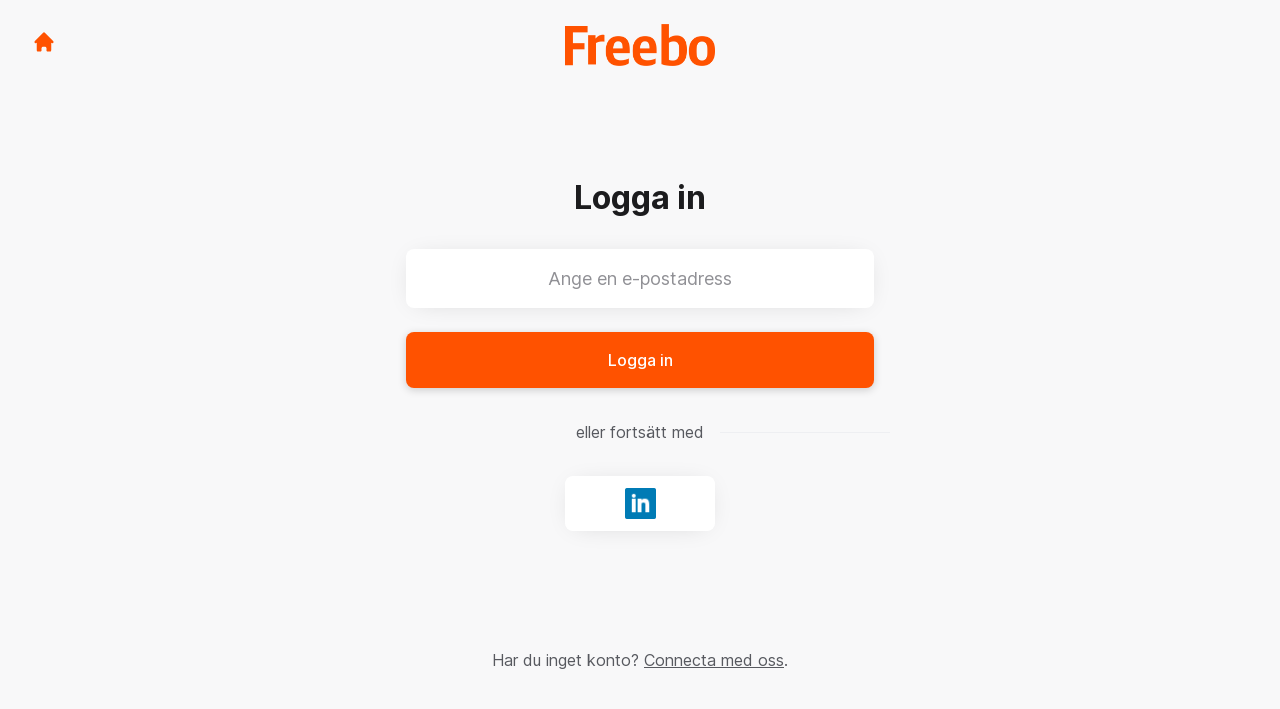

--- FILE ---
content_type: text/css
request_url: https://assets-aws.teamtailor-cdn.com/assets/packs/css/connect-68efe0fe.css
body_size: 33295
content:
.responsive-video__wrapper{padding-top:var(--aspectRatio,56.25%);position:relative}.responsive-video__item{height:100%!important;left:0;position:absolute;top:0;width:100%!important}.type-select__icon-wrapper{height:3rem;left:.75rem;width:3rem}@media (min-width:640px){.type-select__icon-wrapper{height:5rem;left:2rem;width:5rem}}.type-select__icon{background-color:initial;border-radius:9999px;height:1.5rem;left:0;pointer-events:none;width:1.5rem}.type-select__pulse{height:3rem;width:3rem}@media (min-width:640px){.type-select__pulse{height:5rem;width:5rem}}.type-select__pulse{animation:button-pulse 2.2s ease-out infinite;background-color:initial;border-radius:100%;position:absolute}.type-select__text{padding-left:3rem}@media (min-width:640px){.type-select__text{padding-left:0}}@keyframes button-pulse{0%{box-shadow:0 0 0 0 hsla(0,0%,88%,.7);transform:scale(.95)}70%{box-shadow:0 0 0 12px hsla(0,0%,88%,0);transform:scale(1)}to{box-shadow:0 0 0 0 hsla(0,0%,88%,0);transform:scale(.95)}}.jobs-map-container{backface-visibility:hidden;transform:translateZ(0)}.jobs-map-container .jobs-map.primary .leaflet-bar a{background-color:rgba(var(--company-primary-bg-color),var(--tw-bg-opacity,1));color:rgba(var(--company-primary-text-color),var(--tw-text-opacity,1))}.jobs-map-container .jobs-map.secondary .leaflet-bar a{background-color:rgba(var(--company-secondary-bg-color),var(--tw-bg-opacity,1));color:rgba(var(--company-secondary-text-color),var(--tw-text-opacity,1))}:where(.jobs-map-container .jobs-map.secondary .leaflet-bar a) .company-colors-dependant-outline{outline-color:rgb(var(--company-secondary-text-color))}.jobs-map-container .jobs-map.custom .leaflet-bar a{background-color:var(--block-background-color);color:rgba(var(--block-text-color),var(--tw-text-opacity,1))}.jobs-map-container .jobs-map .leaflet-control-zoom{--tw-text-opacity:0.85!important;border-width:0!important;color:rgba(var(--company-primary-text-color),var(--tw-text-opacity,1))!important;display:none!important}@media (min-width:1024px){.jobs-map-container .jobs-map .leaflet-control-zoom{display:block!important}}.jobs-map-container .jobs-map .leaflet-control-zoom a{align-items:center!important;border-style:none!important;display:flex!important;font-weight:400!important;height:35px!important;justify-content:center!important;line-height:1!important;width:35px!important}.jobs-map-container .jobs-map .leaflet-control-zoom a:last-child{border-bottom-left-radius:8px!important;border-bottom-right-radius:8px!important}.jobs-map-container .jobs-map .leaflet-control-zoom a.leaflet-disabled>span{opacity:.5!important}.jobs-map-container .jobs-map .marker-cluster{--tw-bg-opacity:0.30!important;align-items:center!important;background-clip:padding-box!important;background-color:rgba(var(--company-secondary-bg-color),var(--tw-bg-opacity,1))!important;border-radius:9999px!important;color:rgba(var(--company-secondary-text-color),var(--tw-text-opacity,1))!important;display:flex!important;justify-content:center!important}:where(.jobs-map-container .jobs-map .marker-cluster) .company-colors-dependant-outline{outline-color:rgb(var(--company-secondary-text-color))!important}.jobs-map-container .jobs-map .marker-cluster div{--tw-bg-opacity:1;background-color:rgba(var(--company-secondary-bg-color),var(--tw-bg-opacity,1));border-radius:9999px;font-size:.75rem;height:34px;text-align:center;width:34px}:where(.jobs-map-container .jobs-map .marker-cluster div) .company-colors-dependant-outline{outline-color:rgb(var(--company-secondary-text-color))}.jobs-map-container .jobs-map .marker-cluster span{line-height:34px}.jobs-list-container{transform:translateZ(0)}.locations-map .leaflet-control-zoom{border-width:0!important}.locations-map .leaflet-control-zoom a{align-items:center!important;background-color:rgba(var(--company-secondary-bg-color),var(--tw-bg-opacity,1))!important;color:rgba(var(--company-secondary-text-color),var(--tw-text-opacity,1))!important;display:flex!important;justify-content:center!important;line-height:1!important}:where(.locations-map .leaflet-control-zoom a) .company-colors-dependant-outline{outline-color:rgb(var(--company-secondary-text-color))!important}.locations-map .marker-cluster{--tw-bg-opacity:0.30;align-items:center;background-clip:padding-box;background-color:rgba(var(--company-secondary-bg-color),var(--tw-bg-opacity,1));border-radius:9999px;color:rgba(var(--company-secondary-text-color),var(--tw-text-opacity,1));justify-content:center}:where(.locations-map .marker-cluster) .company-colors-dependant-outline{outline-color:rgb(var(--company-secondary-text-color))}.locations-map .marker-cluster{display:flex!important}.locations-map .marker-cluster div{--tw-bg-opacity:1;background-color:rgba(var(--company-secondary-bg-color),var(--tw-bg-opacity,1));border-radius:9999px;font-size:.75rem;text-align:center}:where(.locations-map .marker-cluster div) .company-colors-dependant-outline{outline-color:rgb(var(--company-secondary-text-color))}.locations-map .marker-cluster div{height:34px;width:34px}.locations-map .marker-cluster span{line-height:34px}.splide,.splide__list,.splide__track{cursor:grab;height:100%}.splide:active,.splide__list:active,.splide__track:active{cursor:grabbing}.splide__list{list-style-type:none!important}.splide__slide img{height:100%;object-fit:cover;width:100%}.splide .splide__pagination{bottom:2rem}.splide .splide__pagination__page{height:1rem;margin:.25rem;transition-property:background-color,border-color,color,fill,stroke,opacity,box-shadow,transform;transition-timing-function:cubic-bezier(.215,.61,.355,1);width:1rem}.splide .splide__pagination__page:hover{opacity:1}.splide .splide__pagination__page{--tw-bg-opacity:1;--tw-shadow:0 2px 9px 0 rgba(0,0,0,.18);--tw-shadow-colored:0 2px 9px 0 var(--tw-shadow-color);background-color:rgb(238 239 242/var(--tw-bg-opacity));box-shadow:var(--tw-ring-offset-shadow,0 0 #0000),var(--tw-ring-shadow,0 0 #0000),var(--tw-shadow)}.splide .splide__pagination__page:not(:hover){opacity:.9}.splide .splide__pagination__page.is-active{background-color:rgba(var(--company-secondary-bg-color),var(--tw-bg-opacity,1));opacity:1}:where(.splide .splide__pagination__page.is-active) .company-colors-dependant-outline{outline-color:rgb(var(--company-secondary-text-color))}.splide .splide__pagination__page.is-active,.splide .splide__pagination__page:focus{--tw-scale-x:1.25!important;--tw-scale-y:1.25!important;transform:translate(var(--tw-translate-x),var(--tw-translate-y)) rotate(var(--tw-rotate)) skewX(var(--tw-skew-x)) skewY(var(--tw-skew-y)) scaleX(var(--tw-scale-x)) scaleY(var(--tw-scale-y))!important}.text-number{color:var(--number-text-color)}.common-select ::picker(select),.common-select select{-webkit-appearance:base-select!important;-moz-appearance:base-select!important;appearance:base-select!important}.common-select select{height:38px;left:0;padding:0!important}.common-select ::picker(select){--tw-shadow:0 2px 27px -10px rgba(0,0,0,.18);--tw-shadow-colored:0 2px 27px -10px var(--tw-shadow-color);border-radius:.5rem;border-style:none;box-shadow:var(--tw-ring-offset-shadow,0 0 #0000),var(--tw-ring-shadow,0 0 #0000),var(--tw-shadow);opacity:0;padding:.5rem;top:calc(anchor(bottom) + 8px);transition:all allow-discrete .25s}.common-select ::picker(select):popover-open{opacity:1}@starting-style{.common-select::picker(select):popover-open{opacity:0}}.common-select option{grid-gap:.5rem;--tw-text-opacity:1;border-radius:4px;color:rgb(52 53 58/var(--tw-text-opacity));display:flex;flex-direction:row;font-size:.875rem;gap:.5rem;margin-bottom:.25rem;padding-bottom:.75rem;padding-top:.75rem}.common-select option:last-child{margin-bottom:0}@media (min-width:640px){.common-select option{padding-bottom:.25rem;padding-top:.25rem}}.common-select option:disabled{cursor:not-allowed;opacity:.5}.common-select option:focus-visible{outline:2px solid transparent;outline-offset:2px}.common-select option:not(:disabled):focus,.common-select option:not(:disabled):hover{background-color:rgba(var(--company-secondary-bg-color),var(--tw-bg-opacity,1));color:rgba(var(--company-secondary-text-color),var(--tw-text-opacity,1))}:where(.common-select option:not(:disabled):focus) .company-colors-dependant-outline,:where(.common-select option:not(:disabled):hover) .company-colors-dependant-outline{outline-color:rgb(var(--company-secondary-text-color))}.common-select:has(select option[value=""]:not(:checked)) button{--tw-border-opacity:0.15;--tw-bg-opacity:.08;background-color:rgba(var(--company-secondary-bg-color),var(--tw-bg-opacity,1));border-color:rgba(var(--block-base-text-color),var(--tw-border-opacity,1));color:rgba(var(--company-link-color),var(--tw-text-opacity,1))}:where(.common-select:has(select option[value=""]:not(:checked)) button) .company-colors-dependant-outline{outline-color:rgb(var(--company-secondary-text-color))}.active{--tw-border-opacity:1;border-color:rgb(255 255 255/var(--tw-border-opacity));padding-bottom:2px;padding-top:2px}.active span{--tw-text-opacity:1;background-color:rgba(var(--company-secondary-bg-color),var(--tw-bg-opacity,1));border-radius:8px;color:rgb(255 255 255/var(--tw-text-opacity));height:100%;margin:2px;width:100%}:where(.active span) .company-colors-dependant-outline{outline-color:rgb(var(--company-secondary-text-color))}.field-with-errors{width:100%}div[data-selector=recorder-player],div[data-selector=video-recorder-container]{height:auto!important;width:100%!important}
/*
! tailwindcss v3.4.3 | MIT License | https://tailwindcss.com
*/*,:after,:before{border:0 solid #eeeff2;box-sizing:border-box}:after,:before{--tw-content:""}:host,html{-webkit-text-size-adjust:100%;font-feature-settings:normal;-webkit-tap-highlight-color:transparent;font-family:Inter,system-ui;font-variation-settings:normal;line-height:1.5;-moz-tab-size:4;tab-size:4}body{line-height:inherit;margin:0}hr{border-top-width:1px;color:inherit;height:0}abbr:where([title]){-webkit-text-decoration:underline dotted;text-decoration:underline dotted}h1,h2,h3,h4,h5,h6{font-size:inherit;font-weight:inherit}a{color:inherit;text-decoration:inherit}b,strong{font-weight:bolder}code,kbd,pre,samp{font-feature-settings:normal;font-family:ui-monospace,SFMono-Regular,Menlo,Monaco,Consolas,Liberation Mono,Courier New,monospace;font-size:1em;font-variation-settings:normal}small{font-size:80%}sub,sup{font-size:75%;line-height:0;position:relative;vertical-align:initial}sub{bottom:-.25em}sup{top:-.5em}table{border-collapse:collapse;border-color:inherit;text-indent:0}button,input,optgroup,select,textarea{font-feature-settings:inherit;color:inherit;font-family:inherit;font-size:100%;font-variation-settings:inherit;font-weight:inherit;letter-spacing:inherit;line-height:inherit;margin:0;padding:0}button,select{text-transform:none}button,input:where([type=button]),input:where([type=reset]),input:where([type=submit]){-webkit-appearance:button;background-color:initial;background-image:none}:-moz-focusring{outline:auto}:-moz-ui-invalid{box-shadow:none}progress{vertical-align:initial}::-webkit-inner-spin-button,::-webkit-outer-spin-button{height:auto}[type=search]{-webkit-appearance:textfield;outline-offset:-2px}::-webkit-search-decoration{-webkit-appearance:none}::-webkit-file-upload-button{-webkit-appearance:button;font:inherit}summary{display:list-item}blockquote,dd,dl,figure,h1,h2,h3,h4,h5,h6,hr,p,pre{margin:0}fieldset{margin:0}fieldset,legend{padding:0}menu,ol,ul{list-style:none;margin:0;padding:0}dialog{padding:0}textarea{resize:vertical}input::-moz-placeholder,textarea::-moz-placeholder{color:#909095}input::placeholder,textarea::placeholder{color:#909095}[role=button],button{cursor:pointer}:disabled{cursor:default}audio,canvas,embed,iframe,img,object,svg,video{display:block;vertical-align:middle}img,video{height:auto;max-width:100%}[hidden]{display:none}[multiple],[type=date],[type=datetime-local],[type=email],[type=month],[type=number],[type=password],[type=search],[type=tel],[type=text],[type=time],[type=url],[type=week],input:where(:not([type])),select,textarea{--tw-shadow:0 0 #0000;-webkit-appearance:none;-moz-appearance:none;appearance:none;background-color:#fff;border-color:#d2d3d6;border-radius:0;border-width:1px;font-size:1rem;line-height:1.5rem;padding:.5rem .75rem}[multiple]:focus,[type=date]:focus,[type=datetime-local]:focus,[type=email]:focus,[type=month]:focus,[type=number]:focus,[type=password]:focus,[type=search]:focus,[type=tel]:focus,[type=text]:focus,[type=time]:focus,[type=url]:focus,[type=week]:focus,input:where(:not([type])):focus,select:focus,textarea:focus{--tw-ring-inset:var(--tw-empty,/*!*/ /*!*/);--tw-ring-offset-width:0px;--tw-ring-offset-color:#fff;--tw-ring-color:#2563eb;--tw-ring-offset-shadow:var(--tw-ring-inset) 0 0 0 var(--tw-ring-offset-width) var(--tw-ring-offset-color);--tw-ring-shadow:var(--tw-ring-inset) 0 0 0 calc(1px + var(--tw-ring-offset-width)) var(--tw-ring-color);border-color:#2563eb;box-shadow:var(--tw-ring-offset-shadow),var(--tw-ring-shadow),var(--tw-shadow);outline:2px solid transparent;outline-offset:2px}input::-moz-placeholder,textarea::-moz-placeholder{color:#d2d3d6;opacity:1}input::placeholder,textarea::placeholder{color:#d2d3d6;opacity:1}::-webkit-datetime-edit-fields-wrapper{padding:0}::-webkit-date-and-time-value{min-height:1.5em}::-webkit-datetime-edit,::-webkit-datetime-edit-day-field,::-webkit-datetime-edit-hour-field,::-webkit-datetime-edit-meridiem-field,::-webkit-datetime-edit-millisecond-field,::-webkit-datetime-edit-minute-field,::-webkit-datetime-edit-month-field,::-webkit-datetime-edit-second-field,::-webkit-datetime-edit-year-field{padding-bottom:0;padding-top:0}select{background-image:url("data:image/svg+xml;charset=utf-8,%3Csvg xmlns='http://www.w3.org/2000/svg' fill='none' viewBox='0 0 20 20'%3E%3Cpath stroke='%23D2D3D6' stroke-linecap='round' stroke-linejoin='round' stroke-width='1.5' d='m6 8 4 4 4-4'/%3E%3C/svg%3E");background-position:right .5rem center;background-repeat:no-repeat;background-size:1.5em 1.5em;padding-right:2.5rem;print-color-adjust:exact}[multiple],[size]:where(select:not([size="1"])){background-image:none;background-position:0 0;background-repeat:unset;background-size:initial;padding-right:.75rem;print-color-adjust:unset}[type=checkbox],[type=radio]{--tw-shadow:0 0 #0000;-webkit-appearance:none;-moz-appearance:none;appearance:none;background-color:#fff;background-origin:border-box;border-color:#d2d3d6;border-width:1px;color:#2563eb;display:inline-block;flex-shrink:0;height:1rem;padding:0;print-color-adjust:exact;-webkit-user-select:none;-moz-user-select:none;user-select:none;vertical-align:middle;width:1rem}[type=checkbox]{border-radius:0}[type=radio]{border-radius:100%}[type=checkbox]:focus,[type=radio]:focus{--tw-ring-inset:var(--tw-empty,/*!*/ /*!*/);--tw-ring-offset-width:2px;--tw-ring-offset-color:#fff;--tw-ring-color:#2563eb;--tw-ring-offset-shadow:var(--tw-ring-inset) 0 0 0 var(--tw-ring-offset-width) var(--tw-ring-offset-color);--tw-ring-shadow:var(--tw-ring-inset) 0 0 0 calc(2px + var(--tw-ring-offset-width)) var(--tw-ring-color);box-shadow:var(--tw-ring-offset-shadow),var(--tw-ring-shadow),var(--tw-shadow);outline:2px solid transparent;outline-offset:2px}[type=checkbox]:checked,[type=radio]:checked{background-color:currentColor;background-position:50%;background-repeat:no-repeat;background-size:100% 100%;border-color:transparent}[type=checkbox]:checked{background-image:url("data:image/svg+xml;charset=utf-8,%3Csvg viewBox='0 0 16 16' fill='%23fff' xmlns='http://www.w3.org/2000/svg'%3E%3Cpath d='M12.207 4.793a1 1 0 0 1 0 1.414l-5 5a1 1 0 0 1-1.414 0l-2-2a1 1 0 0 1 1.414-1.414L6.5 9.086l4.293-4.293a1 1 0 0 1 1.414 0z'/%3E%3C/svg%3E")}[type=radio]:checked{background-image:url("data:image/svg+xml;charset=utf-8,%3Csvg viewBox='0 0 16 16' fill='%23fff' xmlns='http://www.w3.org/2000/svg'%3E%3Ccircle cx='8' cy='8' r='3'/%3E%3C/svg%3E")}[type=checkbox]:checked:focus,[type=checkbox]:checked:hover,[type=radio]:checked:focus,[type=radio]:checked:hover{background-color:currentColor;border-color:transparent}[type=checkbox]:indeterminate{background-color:currentColor;background-image:url("data:image/svg+xml;charset=utf-8,%3Csvg xmlns='http://www.w3.org/2000/svg' fill='none' viewBox='0 0 16 16'%3E%3Cpath stroke='%23fff' stroke-linecap='round' stroke-linejoin='round' stroke-width='2' d='M4 8h8'/%3E%3C/svg%3E");background-position:50%;background-repeat:no-repeat;background-size:100% 100%;border-color:transparent}[type=checkbox]:indeterminate:focus,[type=checkbox]:indeterminate:hover{background-color:currentColor;border-color:transparent}[type=file]{background:unset;border-color:inherit;border-radius:0;border-width:0;font-size:unset;line-height:inherit;padding:0}[type=file]:focus{outline:1px solid ButtonText;outline:1px auto -webkit-focus-ring-color}*,:after,:before{--tw-border-spacing-x:0;--tw-border-spacing-y:0;--tw-translate-x:0;--tw-translate-y:0;--tw-rotate:0;--tw-skew-x:0;--tw-skew-y:0;--tw-scale-x:1;--tw-scale-y:1;--tw-pan-x: ;--tw-pan-y: ;--tw-pinch-zoom: ;--tw-scroll-snap-strictness:proximity;--tw-gradient-from-position: ;--tw-gradient-via-position: ;--tw-gradient-to-position: ;--tw-ordinal: ;--tw-slashed-zero: ;--tw-numeric-figure: ;--tw-numeric-spacing: ;--tw-numeric-fraction: ;--tw-ring-inset: ;--tw-ring-offset-width:0px;--tw-ring-offset-color:#fff;--tw-ring-color:rgba(147,197,253,.5);--tw-ring-offset-shadow:0 0 #0000;--tw-ring-shadow:0 0 #0000;--tw-shadow:0 0 #0000;--tw-shadow-colored:0 0 #0000;--tw-blur: ;--tw-brightness: ;--tw-contrast: ;--tw-grayscale: ;--tw-hue-rotate: ;--tw-invert: ;--tw-saturate: ;--tw-sepia: ;--tw-drop-shadow: ;--tw-backdrop-blur: ;--tw-backdrop-brightness: ;--tw-backdrop-contrast: ;--tw-backdrop-grayscale: ;--tw-backdrop-hue-rotate: ;--tw-backdrop-invert: ;--tw-backdrop-opacity: ;--tw-backdrop-saturate: ;--tw-backdrop-sepia: ;--tw-contain-size: ;--tw-contain-layout: ;--tw-contain-paint: ;--tw-contain-style: }::backdrop{--tw-border-spacing-x:0;--tw-border-spacing-y:0;--tw-translate-x:0;--tw-translate-y:0;--tw-rotate:0;--tw-skew-x:0;--tw-skew-y:0;--tw-scale-x:1;--tw-scale-y:1;--tw-pan-x: ;--tw-pan-y: ;--tw-pinch-zoom: ;--tw-scroll-snap-strictness:proximity;--tw-gradient-from-position: ;--tw-gradient-via-position: ;--tw-gradient-to-position: ;--tw-ordinal: ;--tw-slashed-zero: ;--tw-numeric-figure: ;--tw-numeric-spacing: ;--tw-numeric-fraction: ;--tw-ring-inset: ;--tw-ring-offset-width:0px;--tw-ring-offset-color:#fff;--tw-ring-color:rgba(147,197,253,.5);--tw-ring-offset-shadow:0 0 #0000;--tw-ring-shadow:0 0 #0000;--tw-shadow:0 0 #0000;--tw-shadow-colored:0 0 #0000;--tw-blur: ;--tw-brightness: ;--tw-contrast: ;--tw-grayscale: ;--tw-hue-rotate: ;--tw-invert: ;--tw-saturate: ;--tw-sepia: ;--tw-drop-shadow: ;--tw-backdrop-blur: ;--tw-backdrop-brightness: ;--tw-backdrop-contrast: ;--tw-backdrop-grayscale: ;--tw-backdrop-hue-rotate: ;--tw-backdrop-invert: ;--tw-backdrop-opacity: ;--tw-backdrop-saturate: ;--tw-backdrop-sepia: ;--tw-contain-size: ;--tw-contain-layout: ;--tw-contain-paint: ;--tw-contain-style: }.container{width:100%}@media (min-width:320px){.container{max-width:320px}}@media (min-width:640px){.container{max-width:640px}}@media (min-width:768px){.container{max-width:768px}}@media (min-width:1024px){.container{max-width:1024px}}@media (min-width:1280px){.container{max-width:1280px}}@media (min-width:1440px){.container{max-width:1440px}}@media (min-width:1536px){.container{max-width:1536px}}@media (min-width:1920px){.container{max-width:1920px}}.form-checkbox,.form-radio{--tw-shadow:0 0 #0000;-webkit-appearance:none;-moz-appearance:none;appearance:none;background-color:#fff;background-origin:border-box;border-color:#d2d3d6;border-width:1px;color:#2563eb;display:inline-block;flex-shrink:0;height:1rem;padding:0;print-color-adjust:exact;-webkit-user-select:none;-moz-user-select:none;user-select:none;vertical-align:middle;width:1rem}.form-checkbox{border-radius:0}.form-radio{border-radius:100%}.form-checkbox:focus,.form-radio:focus{--tw-ring-inset:var(--tw-empty,/*!*/ /*!*/);--tw-ring-offset-width:2px;--tw-ring-offset-color:#fff;--tw-ring-color:#2563eb;--tw-ring-offset-shadow:var(--tw-ring-inset) 0 0 0 var(--tw-ring-offset-width) var(--tw-ring-offset-color);--tw-ring-shadow:var(--tw-ring-inset) 0 0 0 calc(2px + var(--tw-ring-offset-width)) var(--tw-ring-color);box-shadow:var(--tw-ring-offset-shadow),var(--tw-ring-shadow),var(--tw-shadow);outline:2px solid transparent;outline-offset:2px}.form-checkbox:checked,.form-radio:checked{background-color:currentColor;background-position:50%;background-repeat:no-repeat;background-size:100% 100%;border-color:transparent}.form-checkbox:checked{background-image:url("data:image/svg+xml;charset=utf-8,%3Csvg viewBox='0 0 16 16' fill='%23fff' xmlns='http://www.w3.org/2000/svg'%3E%3Cpath d='M12.207 4.793a1 1 0 0 1 0 1.414l-5 5a1 1 0 0 1-1.414 0l-2-2a1 1 0 0 1 1.414-1.414L6.5 9.086l4.293-4.293a1 1 0 0 1 1.414 0z'/%3E%3C/svg%3E")}.form-radio:checked{background-image:url("data:image/svg+xml;charset=utf-8,%3Csvg viewBox='0 0 16 16' fill='%23fff' xmlns='http://www.w3.org/2000/svg'%3E%3Ccircle cx='8' cy='8' r='3'/%3E%3C/svg%3E")}.form-checkbox:checked:focus,.form-checkbox:checked:hover,.form-radio:checked:focus,.form-radio:checked:hover{background-color:currentColor;border-color:transparent}.form-checkbox:indeterminate{background-color:currentColor;background-image:url("data:image/svg+xml;charset=utf-8,%3Csvg xmlns='http://www.w3.org/2000/svg' fill='none' viewBox='0 0 16 16'%3E%3Cpath stroke='%23fff' stroke-linecap='round' stroke-linejoin='round' stroke-width='2' d='M4 8h8'/%3E%3C/svg%3E");background-position:50%;background-repeat:no-repeat;background-size:100% 100%;border-color:transparent}.form-checkbox:indeterminate:focus,.form-checkbox:indeterminate:hover{background-color:currentColor;border-color:transparent}.prose{color:inherit;max-width:inherit}.prose :where(p):not(:where([class~=not-prose],[class~=not-prose] *)){margin-bottom:1rem;margin-top:0}.prose :where(p):not(:where([class~=not-prose],[class~=not-prose] *)):empty:after{content:"\00A0"}.prose :where([class~=lead]):not(:where([class~=not-prose],[class~=not-prose] *)){color:var(--tw-prose-lead);font-size:1.25em;line-height:1.6;margin-bottom:1.2em;margin-top:1.2em}.prose :where(a):not(:where([class~=not-prose],[class~=not-prose] *)){color:var(--tw-prose-links);font-weight:500;text-decoration:underline}.prose :where(strong):not(:where([class~=not-prose],[class~=not-prose] *)){color:inherit;font-weight:600}.prose :where(a strong):not(:where([class~=not-prose],[class~=not-prose] *)){color:inherit}.prose :where(blockquote strong):not(:where([class~=not-prose],[class~=not-prose] *)){color:inherit}.prose :where(thead th strong):not(:where([class~=not-prose],[class~=not-prose] *)){color:inherit}.prose :where(ol):not(:where([class~=not-prose],[class~=not-prose] *)){list-style-type:decimal;margin-bottom:1.25em;margin-top:1.25em;padding-inline-start:1.625em}.prose :where(ol[type=A]):not(:where([class~=not-prose],[class~=not-prose] *)){list-style-type:upper-alpha}.prose :where(ol[type=a]):not(:where([class~=not-prose],[class~=not-prose] *)){list-style-type:lower-alpha}.prose :where(ol[type=A s]):not(:where([class~=not-prose],[class~=not-prose] *)){list-style-type:upper-alpha}.prose :where(ol[type=a s]):not(:where([class~=not-prose],[class~=not-prose] *)){list-style-type:lower-alpha}.prose :where(ol[type=I]):not(:where([class~=not-prose],[class~=not-prose] *)){list-style-type:upper-roman}.prose :where(ol[type=i]):not(:where([class~=not-prose],[class~=not-prose] *)){list-style-type:lower-roman}.prose :where(ol[type=I s]):not(:where([class~=not-prose],[class~=not-prose] *)){list-style-type:upper-roman}.prose :where(ol[type=i s]):not(:where([class~=not-prose],[class~=not-prose] *)){list-style-type:lower-roman}.prose :where(ol[type="1"]):not(:where([class~=not-prose],[class~=not-prose] *)){list-style-type:decimal}.prose :where(ul):not(:where([class~=not-prose],[class~=not-prose] *)){list-style-type:disc;margin-bottom:1.25em;margin-top:1.25em;padding-inline-start:1.625em}.prose :where(ol>li):not(:where([class~=not-prose],[class~=not-prose] *))::marker{color:var(--tw-prose-counters);font-weight:400}.prose :where(ul>li):not(:where([class~=not-prose],[class~=not-prose] *))::marker{color:var(--tw-prose-bullets)}.prose :where(dt):not(:where([class~=not-prose],[class~=not-prose] *)){color:var(--tw-prose-headings);font-weight:600;margin-top:1.25em}.prose :where(hr):not(:where([class~=not-prose],[class~=not-prose] *)){border-color:currentColor;border-top-width:1px;margin-bottom:3em;margin-top:3em;opacity:.75}.prose :where(blockquote):not(:where([class~=not-prose],[class~=not-prose] *)){border-inline-start-color:rgba(var(--company-primary-text-color),.25);border-inline-start-width:.25rem;color:rgba(var(--company-primary-text-color));font-style:inherit;font-weight:inherit;margin-bottom:1.6em;margin-top:1.6em;padding-inline-start:1em;quotes:"\201C""\201D""\2018""\2019"}.prose :where(blockquote):not(:where([class~=not-prose],[class~=not-prose] *)) p:after,.prose :where(blockquote):not(:where([class~=not-prose],[class~=not-prose] *)) p:before{content:""}.prose :where(blockquote p:first-of-type):not(:where([class~=not-prose],[class~=not-prose] *)):before{content:open-quote}.prose :where(blockquote p:last-of-type):not(:where([class~=not-prose],[class~=not-prose] *)):after{content:close-quote}.prose :where(h1):not(:where([class~=not-prose],[class~=not-prose] *)){color:inherit;font-family:var(--company-header-font-family,inherit);font-size:2.25em;font-weight:var(--company-header-font-weight,700);line-height:1.2;margin-bottom:.5rem;margin-top:0}.prose :where(h1 strong):not(:where([class~=not-prose],[class~=not-prose] *)){color:inherit;font-weight:900}.prose :where(h2):not(:where([class~=not-prose],[class~=not-prose] *)){color:inherit;font-family:var(--company-header-font-family,inherit);font-size:2.5rem;font-weight:var(--company-header-font-weight,700);line-height:1.2;margin-bottom:.5rem;margin-top:3.5rem}.prose :where(h2 strong):not(:where([class~=not-prose],[class~=not-prose] *)){color:inherit;font-weight:800}.prose :where(h3):not(:where([class~=not-prose],[class~=not-prose] *)){color:inherit;font-family:var(--company-header-font-family,inherit);font-size:2rem;font-weight:var(--company-header-font-weight,700);line-height:1.2;margin-bottom:.5rem;margin-top:2.5rem}.prose :where(h3 strong):not(:where([class~=not-prose],[class~=not-prose] *)){color:inherit;font-weight:700}.prose :where(h4):not(:where([class~=not-prose],[class~=not-prose] *)){color:inherit;font-family:var(--company-header-font-family,inherit);font-size:1.75rem;font-weight:700;line-height:1.5;margin-bottom:.25rem;margin-top:2rem}.prose :where(h4 strong):not(:where([class~=not-prose],[class~=not-prose] *)){color:inherit;font-weight:700}.prose :where(img):not(:where([class~=not-prose],[class~=not-prose] *)){margin-bottom:unset;margin-left:auto;margin-right:auto;margin-top:unset}.prose :where(picture):not(:where([class~=not-prose],[class~=not-prose] *)){display:block;margin-bottom:2em;margin-top:2em}.prose :where(video):not(:where([class~=not-prose],[class~=not-prose] *)){margin-bottom:2em;margin-top:2em}.prose :where(kbd):not(:where([class~=not-prose],[class~=not-prose] *)){border-radius:.3125rem;box-shadow:0 0 0 1px rgb(var(--tw-prose-kbd-shadows)/10%),0 3px 0 rgb(var(--tw-prose-kbd-shadows)/10%);color:var(--tw-prose-kbd);font-family:inherit;font-size:.875em;font-weight:500;padding-inline-end:.375em;padding-bottom:.1875em;padding-top:.1875em;padding-inline-start:.375em}.prose :where(code):not(:where([class~=not-prose],[class~=not-prose] *)){color:var(--tw-prose-code);font-size:.875em;font-weight:600}.prose :where(code):not(:where([class~=not-prose],[class~=not-prose] *)):before{content:"`"}.prose :where(code):not(:where([class~=not-prose],[class~=not-prose] *)):after{content:"`"}.prose :where(a code):not(:where([class~=not-prose],[class~=not-prose] *)){color:inherit}.prose :where(h1 code):not(:where([class~=not-prose],[class~=not-prose] *)){color:inherit}.prose :where(h2 code):not(:where([class~=not-prose],[class~=not-prose] *)){color:inherit;font-size:.875em}.prose :where(h3 code):not(:where([class~=not-prose],[class~=not-prose] *)){color:inherit;font-size:.9em}.prose :where(h4 code):not(:where([class~=not-prose],[class~=not-prose] *)){color:inherit}.prose :where(blockquote code):not(:where([class~=not-prose],[class~=not-prose] *)){color:inherit}.prose :where(thead th code):not(:where([class~=not-prose],[class~=not-prose] *)){color:inherit}.prose :where(pre):not(:where([class~=not-prose],[class~=not-prose] *)){background-color:var(--tw-prose-pre-bg);border-radius:.375rem;color:var(--tw-prose-pre-code);font-size:.875em;font-weight:400;line-height:1.7142857;margin-bottom:1.7142857em;margin-top:1.7142857em;overflow-x:auto;padding-inline-end:1.1428571em;padding-bottom:.8571429em;padding-top:.8571429em;padding-inline-start:1.1428571em}.prose :where(pre code):not(:where([class~=not-prose],[class~=not-prose] *)){background-color:initial;border-radius:0;border-width:0;color:inherit;font-family:inherit;font-size:inherit;font-weight:inherit;line-height:inherit;padding:0}.prose :where(pre code):not(:where([class~=not-prose],[class~=not-prose] *)):before{content:none}.prose :where(pre code):not(:where([class~=not-prose],[class~=not-prose] *)):after{content:none}.prose :where(table):not(:where([class~=not-prose],[class~=not-prose] *)){font-size:.875em;line-height:1.7142857;margin-bottom:2em;margin-top:2em;table-layout:auto;width:100%}.prose :where(thead):not(:where([class~=not-prose],[class~=not-prose] *)){border-bottom-color:var(--tw-prose-th-borders);border-bottom-width:1px}.prose :where(thead th):not(:where([class~=not-prose],[class~=not-prose] *)){color:var(--tw-prose-headings);font-weight:600;padding-inline-end:.5714286em;padding-bottom:.5714286em;padding-inline-start:.5714286em;vertical-align:bottom}.prose :where(tbody tr):not(:where([class~=not-prose],[class~=not-prose] *)){border-bottom-color:var(--tw-prose-td-borders);border-bottom-width:1px}.prose :where(tbody tr:last-child):not(:where([class~=not-prose],[class~=not-prose] *)){border-bottom-width:0}.prose :where(tbody td):not(:where([class~=not-prose],[class~=not-prose] *)){vertical-align:initial}.prose :where(tfoot):not(:where([class~=not-prose],[class~=not-prose] *)){border-top-color:var(--tw-prose-th-borders);border-top-width:1px}.prose :where(tfoot td):not(:where([class~=not-prose],[class~=not-prose] *)){vertical-align:top}.prose :where(th,td):not(:where([class~=not-prose],[class~=not-prose] *)){text-align:start}.prose :where(figure>*):not(:where([class~=not-prose],[class~=not-prose] *)){margin-bottom:0;margin-top:0}.prose :where(figcaption):not(:where([class~=not-prose],[class~=not-prose] *)){color:var(--tw-prose-captions);font-size:.875em;line-height:1.4285714;margin-top:.8571429em}.prose{--tw-prose-body:#374151;--tw-prose-headings:rgb(var(--company-primary-text-color));--tw-prose-lead:#4b5563;--tw-prose-links:#111827;--tw-prose-bold:#111827;--tw-prose-counters:rgb(var(--company-primary-text-color));--tw-prose-bullets:rgb(var(--company-primary-text-color));--tw-prose-hr:#e5e7eb;--tw-prose-quotes:#111827;--tw-prose-quote-borders:#e5e7eb;--tw-prose-captions:#6b7280;--tw-prose-kbd:#111827;--tw-prose-kbd-shadows:17 24 39;--tw-prose-code:#111827;--tw-prose-pre-code:#e5e7eb;--tw-prose-pre-bg:#1f2937;--tw-prose-th-borders:rgba(var(--company-primary-text-color),0.25);--tw-prose-td-borders:rgba(var(--company-primary-text-color),0.25);--tw-prose-invert-body:#d1d5db;--tw-prose-invert-headings:#fff;--tw-prose-invert-lead:#9ca3af;--tw-prose-invert-links:#fff;--tw-prose-invert-bold:#fff;--tw-prose-invert-counters:#9ca3af;--tw-prose-invert-bullets:#4b5563;--tw-prose-invert-hr:#374151;--tw-prose-invert-quotes:#f3f4f6;--tw-prose-invert-quote-borders:#374151;--tw-prose-invert-captions:#9ca3af;--tw-prose-invert-kbd:#fff;--tw-prose-invert-kbd-shadows:255 255 255;--tw-prose-invert-code:#fff;--tw-prose-invert-pre-code:#d1d5db;--tw-prose-invert-pre-bg:rgba(0,0,0,.5);--tw-prose-invert-th-borders:#4b5563;--tw-prose-invert-td-borders:#374151;font-size:1.3125rem;line-height:1.5}.prose :where(picture>img):not(:where([class~=not-prose],[class~=not-prose] *)){margin-bottom:0;margin-top:0}.prose :where(li):not(:where([class~=not-prose],[class~=not-prose] *)){margin-bottom:.5em;margin-top:.5em}.prose :where(li):not(:where([class~=not-prose],[class~=not-prose] *)) p{margin:0}.prose :where(ol>li):not(:where([class~=not-prose],[class~=not-prose] *)){padding-inline-start:.375em}.prose :where(ul>li):not(:where([class~=not-prose],[class~=not-prose] *)){padding-inline-start:.375em}.prose :where(.prose>ul>li p):not(:where([class~=not-prose],[class~=not-prose] *)){margin-bottom:.75em;margin-top:.75em}.prose :where(.prose>ul>li>p:first-child):not(:where([class~=not-prose],[class~=not-prose] *)){margin-top:1.25em}.prose :where(.prose>ul>li>p:last-child):not(:where([class~=not-prose],[class~=not-prose] *)){margin-bottom:1.25em}.prose :where(.prose>ol>li>p:first-child):not(:where([class~=not-prose],[class~=not-prose] *)){margin-top:1.25em}.prose :where(.prose>ol>li>p:last-child):not(:where([class~=not-prose],[class~=not-prose] *)){margin-bottom:1.25em}.prose :where(ul ul,ul ol,ol ul,ol ol):not(:where([class~=not-prose],[class~=not-prose] *)){margin-bottom:.75em;margin-top:.75em}.prose :where(dl):not(:where([class~=not-prose],[class~=not-prose] *)){margin-bottom:1.25em;margin-top:1.25em}.prose :where(dd):not(:where([class~=not-prose],[class~=not-prose] *)){margin-top:.5em;padding-inline-start:1.625em}.prose :where(hr+*):not(:where([class~=not-prose],[class~=not-prose] *)){margin-top:0}.prose :where(h2+*):not(:where([class~=not-prose],[class~=not-prose] *)){margin-top:0}.prose :where(h3+*):not(:where([class~=not-prose],[class~=not-prose] *)){margin-top:0}.prose :where(h4+*):not(:where([class~=not-prose],[class~=not-prose] *)){margin-top:0}.prose :where(thead th:first-child):not(:where([class~=not-prose],[class~=not-prose] *)){padding-inline-start:0}.prose :where(thead th:last-child):not(:where([class~=not-prose],[class~=not-prose] *)){padding-inline-end:0}.prose :where(tbody td,tfoot td):not(:where([class~=not-prose],[class~=not-prose] *)){padding-inline-end:.5714286em;padding-bottom:.5714286em;padding-top:.5714286em;padding-inline-start:.5714286em}.prose :where(tbody td:first-child,tfoot td:first-child):not(:where([class~=not-prose],[class~=not-prose] *)){padding-inline-start:0}.prose :where(tbody td:last-child,tfoot td:last-child):not(:where([class~=not-prose],[class~=not-prose] *)){padding-inline-end:0}.prose :where(figure):not(:where([class~=not-prose],[class~=not-prose] *)){margin:1.5rem auto}.prose :where(.prose>:first-child):not(:where([class~=not-prose],[class~=not-prose] *)){margin-top:0}.prose :where(.prose>:last-child):not(:where([class~=not-prose],[class~=not-prose] *)){margin-bottom:1rem}.prose :where(h5):not(:where([class~=not-prose],[class~=not-prose] *)){color:inherit;font-family:var(--company-header-font-family,inherit);font-size:1.5rem;font-weight:700;line-height:1.2;margin-bottom:.25rem;margin-top:2rem}.prose :where(h6):not(:where([class~=not-prose],[class~=not-prose] *)){color:inherit;font-family:var(--company-header-font-family,inherit);font-weight:700;line-height:1.2}.prose :where(figure figcaption):not(:where([class~=not-prose],[class~=not-prose] *)){color:inherit;font-size:1rem;margin-left:.5rem;margin-top:.5rem}.prose :where(iframe):not(:where([class~=not-prose],[class~=not-prose] *)){margin:0 auto 1rem;max-width:100%}.prose-block{--tw-prose-bullets:var(--block-text-color);--tw-prose-counters:var(--block-text-color)}.prose-posts :where(p):not(:where([class~=not-prose],[class~=not-prose] *)){margin-bottom:2rem;margin-top:0}.prose-posts :where(.prose-posts>:last-child):not(:where([class~=not-prose],[class~=not-prose] *)){margin-bottom:2rem}.prose-posts :where(figure):not(:where([class~=not-prose],[class~=not-prose] *)){margin-bottom:2rem;margin-top:0}.prose-posts :where(pre):not(:where([class~=not-prose],[class~=not-prose] *)){background-color:rgba(var(--company-primary-text-color),var(--tw-bg-opacity,1));color:rgba(var(--company-primary-bg-color),var(--tw-text-opacity,1));margin-bottom:2rem;margin-top:0}.prose-posts :where(blockquote):not(:where([class~=not-prose],[class~=not-prose] *)){border-left-width:.5rem;color:rgba(var(--company-primary-text-color),var(--tw-text-opacity,1));font-style:normal;margin-bottom:2rem;margin-top:0}.prose-posts :where(h2):not(:where([class~=not-prose],[class~=not-prose] *)){font-size:1.75rem;margin-bottom:.5rem;margin-top:0}.prose-posts :where(h3):not(:where([class~=not-prose],[class~=not-prose] *)){font-size:1.3125rem;margin-bottom:.5rem;margin-top:0}.prose-posts :where(h4):not(:where([class~=not-prose],[class~=not-prose] *)){margin-bottom:.5rem;margin-top:0}.prose-posts :where(h5):not(:where([class~=not-prose],[class~=not-prose] *)){margin-bottom:.5rem;margin-top:0}.prose-editor{font-feature-settings:"calt";color:inherit}.prose-editor :where(ul):not(:where([class~=not-prose],[class~=not-prose] *)){list-style-type:disc;margin-bottom:.75em;padding-left:1rem}.prose-editor :where(ul):not(:where([class~=not-prose],[class~=not-prose] *)):last-child{margin-bottom:0}.prose-editor :where(ol):not(:where([class~=not-prose],[class~=not-prose] *)){list-style-type:decimal;margin-bottom:.75em;padding-left:1rem}.prose-editor :where(ol):not(:where([class~=not-prose],[class~=not-prose] *)):last-child{margin-bottom:0}.prose-editor :where(li):not(:where([class~=not-prose],[class~=not-prose] *)) p{margin-bottom:0}.prose-editor :where(li):not(:where([class~=not-prose],[class~=not-prose] *)) p:last-child{margin-bottom:0}.prose-editor :where(strong):not(:where([class~=not-prose],[class~=not-prose] *)){font-weight:600}.prose-editor :where(p):not(:where([class~=not-prose],[class~=not-prose] *)){margin-bottom:.75em}.prose-editor :where(p):not(:where([class~=not-prose],[class~=not-prose] *)):last-child{margin-bottom:.75em}.sr-only{clip:rect(0,0,0,0);border-width:0;height:1px;margin:-1px;overflow:hidden;padding:0;position:absolute;white-space:nowrap;width:1px}.pointer-events-none{pointer-events:none}.pointer-events-auto{pointer-events:auto}.visible{visibility:visible}.invisible{visibility:hidden}.\!static{position:static!important}.static{position:static}.\!fixed{position:fixed!important}.fixed{position:fixed}.\!absolute{position:absolute!important}.absolute{position:absolute}.\!relative{position:relative!important}.relative{position:relative}.sticky{position:sticky}.-inset-\[2px\]{inset:-2px}.inset-0{inset:0}.inset-x-4{left:1rem;right:1rem}.\!bottom-15{bottom:3.75rem!important}.\!left-0{left:0!important}.\!right-\[-40px\]{right:-40px!important}.\!right-unset{right:unset!important}.\!top-0{top:0!important}.-bottom-2{bottom:-.5rem}.-left-full{left:-100%}.-right-2{right:-.5rem}.-right-3{right:-.75rem}.-top-10{top:-2.5rem}.-top-2{top:-.5rem}.-top-6{top:-1.5rem}.bottom-0{bottom:0}.bottom-10{bottom:2.5rem}.bottom-2{bottom:.5rem}.bottom-3{bottom:.75rem}.bottom-4{bottom:1rem}.bottom-5{bottom:1.25rem}.bottom-6{bottom:1.5rem}.bottom-8{bottom:2rem}.bottom-\[-10px\]{bottom:-10px}.bottom-\[-27px\]{bottom:-27px}.bottom-\[-28px\]{bottom:-28px}.bottom-\[25\%\]{bottom:25%}.bottom-\[30px\]{bottom:30px}.bottom-\[83px\]{bottom:83px}.bottom-full{bottom:100%}.left-0{left:0}.left-1\/2{left:50%}.left-2{left:.5rem}.left-3{left:.75rem}.left-4{left:1rem}.left-5{left:1.25rem}.left-6{left:1.5rem}.left-7{left:1.75rem}.left-8{left:2rem}.left-\[-10px\]{left:-10px}.left-\[-34px\]{left:-34px}.left-\[-35px\]{left:-35px}.left-\[-50px\]{left:-50px}.left-\[-5px\]{left:-5px}.left-\[-7px\]{left:-7px}.left-\[10px\]{left:10px}.left-\[1px\]{left:1px}.left-\[26px\]{left:26px}.left-\[50\%\]{left:50%}.left-full{left:100%}.left-half{left:50%}.right-0{right:0}.right-4{right:1rem}.right-5{right:1.25rem}.right-6{right:1.5rem}.right-\[-15px\]{right:-15px}.right-\[-16px\]{right:-16px}.right-\[-250px\]{right:-250px}.right-\[-40px\]{right:-40px}.right-\[0\.625rem\]{right:.625rem}.right-\[10px\]{right:10px}.right-half{right:50%}.top-0{top:0}.top-1\/2{top:50%}.top-10{top:2.5rem}.top-13{top:3.25rem}.top-14{top:3.5rem}.top-16{top:4rem}.top-2{top:.5rem}.top-25{top:6.25rem}.top-3{top:.75rem}.top-4{top:1rem}.top-8{top:2rem}.top-\[-20px\]{top:-20px}.top-\[-28px\]{top:-28px}.top-\[-30px\]{top:-30px}.top-\[-5px\]{top:-5px}.top-\[-7px\]{top:-7px}.top-\[130px\]{top:130px}.top-\[42px\]{top:42px}.top-\[50\%\]{top:50%}.top-\[56px\]{top:56px}.top-\[8px\]{top:8px}.top-full{top:100%}.top-half{top:50%}.\!z-nav-button{z-index:30!important}.z-\[0\]{z-index:0}.z-\[100\]{z-index:100}.z-\[10\]{z-index:10}.z-\[1\]{z-index:1}.z-\[20\]{z-index:20}.z-\[2\]{z-index:2}.z-\[30\]{z-index:30}.z-\[35\]{z-index:35}.z-\[3\]{z-index:3}.z-\[4\]{z-index:4}.z-\[500\]{z-index:500}.z-\[50\]{z-index:50}.z-\[5\],.z-above-video-poster{z-index:5}.z-behind{z-index:-1}.z-candidate-chat{z-index:31}.z-career-autojoin{z-index:23}.z-career-block-content{z-index:7}.z-career-block-overlay{z-index:6}.z-career-floating-job-apply-button{z-index:32}.z-career-footer{z-index:22}.z-career-grid-item-overlay{z-index:8}.z-career-grid-item-title{z-index:9}.z-career-header{z-index:29}.z-career-header-menu-button{z-index:43}.z-career-header-menu-content{z-index:42}.z-career-job-application-form-overlay{z-index:34}.z-career-job-card-image{z-index:21}.z-career-job-offer{z-index:26}.z-career-jobs-list{z-index:19}.z-career-jobs-map{z-index:10}.z-career-locations-map{z-index:11}.z-confetti{z-index:25}.z-connect-alert{z-index:39}.z-connect-back-button{z-index:17}.z-connect-picture-input{z-index:12}.z-connect-picture-remove{z-index:13}.z-cookie-alert{z-index:41}.z-dropdown{z-index:37}.z-modal{z-index:36}.z-nav-button{z-index:30}.z-phone-input-flag{z-index:18}.z-stories-feed{z-index:28}.z-video-poster{z-index:1}.z-video-poster-bg{z-index:3}.z-video-poster-button{z-index:4}.z-video-poster-image{z-index:2}.order-2{order:2}.col-span-1{grid-column:span 1/span 1}.col-span-2{grid-column:span 2/span 2}.col-start-2{grid-column-start:2}.m-0{margin:0}.m-0-auto{margin:0 auto}.m-2{margin:.5rem}.m-4{margin:1rem}.m-auto{margin:auto}.\!mx-\[3px\]{margin-left:3px!important;margin-right:3px!important}.\!my-0{margin-bottom:0!important;margin-top:0!important}.-mx-2{margin-left:-.5rem;margin-right:-.5rem}.-mx-4{margin-left:-1rem;margin-right:-1rem}.-mx-8{margin-left:-2rem;margin-right:-2rem}.-mx-\[2px\]{margin-left:-2px;margin-right:-2px}.-my-1{margin-bottom:-.25rem;margin-top:-.25rem}.-my-5{margin-bottom:-1.25rem;margin-top:-1.25rem}.mx-0{margin-left:0;margin-right:0}.mx-1{margin-left:.25rem;margin-right:.25rem}.mx-12{margin-left:3rem;margin-right:3rem}.mx-2{margin-left:.5rem;margin-right:.5rem}.mx-25{margin-left:6.25rem;margin-right:6.25rem}.mx-3{margin-left:.75rem;margin-right:.75rem}.mx-4{margin-left:1rem;margin-right:1rem}.mx-5{margin-left:1.25rem;margin-right:1.25rem}.mx-6{margin-left:1.5rem;margin-right:1.5rem}.mx-\[2px\]{margin-left:2px;margin-right:2px}.mx-auto{margin-left:auto;margin-right:auto}.my-0{margin-bottom:0;margin-top:0}.my-1{margin-bottom:.25rem;margin-top:.25rem}.my-10{margin-bottom:2.5rem;margin-top:2.5rem}.my-12{margin-bottom:3rem;margin-top:3rem}.my-18{margin-bottom:4.5rem;margin-top:4.5rem}.my-2{margin-bottom:.5rem;margin-top:.5rem}.my-4{margin-bottom:1rem;margin-top:1rem}.my-6{margin-bottom:1.5rem;margin-top:1.5rem}.my-8{margin-bottom:2rem;margin-top:2rem}.my-auto{margin-bottom:auto;margin-top:auto}.\!mb-0{margin-bottom:0!important}.\!mt-0{margin-top:0!important}.\!mt-2{margin-top:.5rem!important}.-mb-2{margin-bottom:-.5rem}.-mb-8{margin-bottom:-2rem}.-ml-12{margin-left:-3rem}.-ml-2{margin-left:-.5rem}.-ml-3{margin-left:-.75rem}.-mr-8{margin-right:-2rem}.-mt-1{margin-top:-.25rem}.-mt-12{margin-top:-3rem}.-mt-2{margin-top:-.5rem}.-mt-20{margin-top:-5rem}.-mt-5{margin-top:-1.25rem}.-mt-6{margin-top:-1.5rem}.-mt-\[24px\]{margin-top:-24px}.-mt-\[2px\]{margin-top:-2px}.mb-0{margin-bottom:0}.mb-1{margin-bottom:.25rem}.mb-10{margin-bottom:2.5rem}.mb-12{margin-bottom:3rem}.mb-13{margin-bottom:3.25rem}.mb-14{margin-bottom:3.5rem}.mb-15{margin-bottom:3.75rem}.mb-16{margin-bottom:4rem}.mb-18{margin-bottom:4.5rem}.mb-2{margin-bottom:.5rem}.mb-20{margin-bottom:5rem}.mb-3{margin-bottom:.75rem}.mb-4{margin-bottom:1rem}.mb-5{margin-bottom:1.25rem}.mb-6{margin-bottom:1.5rem}.mb-7{margin-bottom:1.75rem}.mb-8{margin-bottom:2rem}.mb-9{margin-bottom:2.25rem}.mb-\[18px\]{margin-bottom:18px}.mb-\[27px\]{margin-bottom:27px}.mb-\[67px\]{margin-bottom:67px}.me-12{margin-inline-end:3rem}.ml-0{margin-left:0}.ml-1{margin-left:.25rem}.ml-2{margin-left:.5rem}.ml-3{margin-left:.75rem}.ml-4{margin-left:1rem}.ml-6{margin-left:1.5rem}.ml-8{margin-left:2rem}.ml-\[2px\]{margin-left:2px}.mr-0{margin-right:0}.mr-1{margin-right:.25rem}.mr-2{margin-right:.5rem}.mr-3{margin-right:.75rem}.mr-4{margin-right:1rem}.mr-5{margin-right:1.25rem}.mr-6{margin-right:1.5rem}.mr-\[100px\]{margin-right:100px}.mr-\[10px\]{margin-right:10px}.mr-auto{margin-right:auto}.mr-px{margin-right:1px}.mt-0{margin-top:0}.mt-1{margin-top:.25rem}.mt-10{margin-top:2.5rem}.mt-12{margin-top:3rem}.mt-14{margin-top:3.5rem}.mt-15{margin-top:3.75rem}.mt-16{margin-top:4rem}.mt-2{margin-top:.5rem}.mt-20{margin-top:5rem}.mt-28{margin-top:7rem}.mt-3{margin-top:.75rem}.mt-30{margin-top:7.5rem}.mt-4{margin-top:1rem}.mt-5{margin-top:1.25rem}.mt-6{margin-top:1.5rem}.mt-7{margin-top:1.75rem}.mt-8{margin-top:2rem}.mt-\[-118px\]{margin-top:-118px}.mt-\[-1px\]{margin-top:-1px}.mt-\[-28px\]{margin-top:-28px}.mt-\[160px\]{margin-top:160px}.mt-\[16px\]{margin-top:16px}.mt-\[20px\]{margin-top:20px}.mt-\[2px\]{margin-top:2px}.mt-\[32px\]{margin-top:32px}.mt-\[94px\]{margin-top:94px}.mt-auto{margin-top:auto}.box-border{box-sizing:border-box}.line-clamp-2{-webkit-line-clamp:2}.line-clamp-2,.line-clamp-3{-webkit-box-orient:vertical;display:-webkit-box;overflow:hidden}.line-clamp-3{-webkit-line-clamp:3}.line-clamp-5{-webkit-box-orient:vertical;-webkit-line-clamp:5;display:-webkit-box;overflow:hidden}.block{display:block}.inline-block{display:inline-block}.inline{display:inline}.flex{display:flex}.inline-flex{display:inline-flex}.table{display:table}.table-row{display:table-row}.grid{display:grid}.contents{display:contents}.\!hidden{display:none!important}.hidden{display:none}.aspect-3\/2{aspect-ratio:3/2}.aspect-3\/4{aspect-ratio:3/4}.aspect-\[110\/31\]{aspect-ratio:110/31}.aspect-\[9\/16\]{aspect-ratio:9/16}.aspect-video{aspect-ratio:16/9}.\!size-10{height:2.5rem!important;width:2.5rem!important}.\!size-13{height:3.25rem!important;width:3.25rem!important}.\!size-15{height:3.75rem!important;width:3.75rem!important}.\!size-18{height:4.5rem!important;width:4.5rem!important}.\!size-2{height:.5rem!important;width:.5rem!important}.size-1{height:.25rem;width:.25rem}.size-10{height:2.5rem;width:2.5rem}.size-12{height:3rem;width:3rem}.size-15{height:3.75rem;width:3.75rem}.size-16{height:4rem;width:4rem}.size-18{height:4.5rem;width:4.5rem}.size-2{height:.5rem;width:.5rem}.size-20{height:5rem;width:5rem}.size-28{height:7rem;width:7rem}.size-3{height:.75rem;width:.75rem}.size-30{height:7.5rem;width:7.5rem}.size-4{height:1rem;width:1rem}.size-5{height:1.25rem;width:1.25rem}.size-6{height:1.5rem;width:1.5rem}.size-7{height:1.75rem;width:1.75rem}.size-8{height:2rem;width:2rem}.size-9{height:2.25rem;width:2.25rem}.size-\[--image-size\]{height:var(--image-size);width:var(--image-size)}.size-\[200px\]{height:200px;width:200px}.size-\[35px\]{height:35px;width:35px}.size-\[38px\]{height:38px;width:38px}.size-\[44px\]{height:44px;width:44px}.size-\[48px\]{height:48px;width:48px}.size-\[60px\]{height:60px;width:60px}.size-\[6px\]{height:6px;width:6px}.size-\[86px\]{height:86px;width:86px}.size-\[88px\]{height:88px;width:88px}.size-\[90px\]{height:90px;width:90px}.size-\[96px\]{height:96px;width:96px}.size-full{height:100%;width:100%}.\!h-6{height:1.5rem!important}.\!h-\[48px\]{height:48px!important}.\!h-auto{height:auto!important}.\!h-full{height:100%!important}.h-0{height:0}.h-10{height:2.5rem}.h-12{height:3rem}.h-14{height:3.5rem}.h-16{height:4rem}.h-18{height:4.5rem}.h-20{height:5rem}.h-28{height:7rem}.h-3{height:.75rem}.h-4{height:1rem}.h-5{height:1.25rem}.h-50{height:12.5rem}.h-6{height:1.5rem}.h-7{height:1.75rem}.h-70{height:4.375rem}.h-8{height:2rem}.h-9{height:2.25rem}.h-\[100dvh\]{height:100dvh}.h-\[104px\]{height:104px}.h-\[110\%\]{height:110%}.h-\[152px\]{height:152px}.h-\[168px\]{height:168px}.h-\[180px\]{height:180px}.h-\[200px\]{height:200px}.h-\[24px\]{height:24px}.h-\[2px\]{height:2px}.h-\[3\.125rem\]{height:3.125rem}.h-\[3\.875rem\]{height:3.875rem}.h-\[318px\]{height:318px}.h-\[320px\]{height:320px}.h-\[33\.33vw\]{height:33.33vw}.h-\[38px\]{height:38px}.h-\[40px\]{height:40px}.h-\[48px\]{height:48px}.h-\[500px\]{height:500px}.h-\[5px\]{height:5px}.h-\[6px\]{height:6px}.h-\[72px\]{height:72px}.h-\[8\.75rem\]{height:8.75rem}.h-\[8\.9375rem\]{height:8.9375rem}.h-\[80\%\]{height:80%}.h-\[88px\]{height:88px}.h-\[90px\]{height:90px}.h-\[calc\(100svh-150px\)\]{height:calc(100svh - 150px)}.h-\[calc\(100vh_-_64px\)\]{height:calc(100vh - 64px)}.h-auto{height:auto}.h-fit{height:-moz-fit-content;height:fit-content}.h-full{height:100%}.h-px{height:1px}.h-screen{height:100vh}.\!max-h-\[500px\]{max-height:500px!important}.max-h-0{max-height:0}.max-h-15{max-height:3.75rem}.max-h-4{max-height:1rem}.max-h-70{max-height:4.375rem}.max-h-\[160px\]{max-height:160px}.max-h-\[2\.5rem\]{max-height:2.5rem}.max-h-\[200px\]{max-height:200px}.max-h-\[20rem\]{max-height:20rem}.max-h-\[3\.125rem\]{max-height:3.125rem}.max-h-\[3\.5rem\]{max-height:3.5rem}.max-h-\[500px\]{max-height:500px}.max-h-\[60dvh\]{max-height:60dvh}.max-h-\[64px\]{max-height:64px}.max-h-\[670px\]{max-height:670px}.max-h-\[70vh\]{max-height:70vh}.max-h-\[80px\]{max-height:80px}.max-h-\[80vh\]{max-height:80vh}.max-h-\[90\%\]{max-height:90%}.max-h-\[calc\(2\/3\*1100px\)\]{max-height:733.33333px}.max-h-\[calc\(2\/3\*750px\)\]{max-height:500px}.max-h-full{max-height:100%}.max-h-screen{max-height:100vh}.min-h-70{min-height:4.375rem}.min-h-\[100dvh\]{min-height:100dvh}.min-h-\[11\.25rem\]{min-height:11.25rem}.min-h-\[164px\]{min-height:164px}.min-h-\[200px\]{min-height:200px}.min-h-\[22\.5rem\]{min-height:22.5rem}.min-h-\[400px\]{min-height:400px}.min-h-\[600px\]{min-height:600px}.min-h-\[90dvh\]{min-height:90dvh}.min-h-\[inherit\]{min-height:inherit}.min-h-dvh{min-height:100dvh}.min-h-full{min-height:100%}.\!w-auto{width:auto!important}.\!w-full{width:100%!important}.\!w-screen{width:100vw!important}.w-0{width:0}.w-10{width:2.5rem}.w-12{width:3rem}.w-16{width:4rem}.w-18{width:4.5rem}.w-2\/3{width:66.666667%}.w-20{width:5rem}.w-35{width:8.75rem}.w-4{width:1rem}.w-5{width:1.25rem}.w-6{width:1.5rem}.w-7{width:1.75rem}.w-8{width:2rem}.w-9{width:2.25rem}.w-\[104px\]{width:104px}.w-\[115px\]{width:115px}.w-\[15\.625rem\]{width:15.625rem}.w-\[180px\]{width:180px}.w-\[200px\]{width:200px}.w-\[210px\]{width:210px}.w-\[220px\]{width:220px}.w-\[24px\]{width:24px}.w-\[250px\]{width:250px}.w-\[2px\]{width:2px}.w-\[3\.125rem\]{width:3.125rem}.w-\[33\%\]{width:33%}.w-\[33\.33vw\]{width:33.33vw}.w-\[3px\]{width:3px}.w-\[40\%\]{width:40%}.w-\[400px\]{width:400px}.w-\[480px\]{width:480px}.w-\[48px\]{width:48px}.w-\[50\%\]{width:50%}.w-\[5rem\]{width:5rem}.w-\[60\%\]{width:60%}.w-\[650px\]{width:650px}.w-\[68\%\]{width:68%}.w-\[680px\]{width:680px}.w-\[80\%\]{width:80%}.w-\[88px\]{width:88px}.w-\[90vw\]{width:90vw}.w-\[96\%\]{width:96%}.w-\[980px\]{width:980px}.w-auto{width:auto}.w-fit{width:-moz-fit-content;width:fit-content}.w-full{width:100%}.w-half{width:50%}.w-screen{width:100vw}.min-w-0{min-width:0}.min-w-5{min-width:1.25rem}.min-w-\[12\.5rem\]{min-width:12.5rem}.min-w-\[13\.75rem\]{min-width:13.75rem}.min-w-\[14\.0625rem\]{min-width:14.0625rem}.min-w-\[175px\]{min-width:175px}.min-w-\[280px\]{min-width:280px}.min-w-\[2px\]{min-width:2px}.min-w-\[340px\]{min-width:340px}.min-w-\[400px\]{min-width:400px}.min-w-\[40px\]{min-width:40px}.min-w-\[64px\]{min-width:64px}.min-w-\[auto\]{min-width:auto}.min-w-full{min-width:100%}.\!max-w-full{max-width:100%!important}.max-w-500{max-width:31.25rem}.max-w-600{max-width:37.5rem}.max-w-650{max-width:40.625rem}.max-w-674{max-width:42.125rem}.max-w-750{max-width:46.875rem}.max-w-920{max-width:57.5rem}.max-w-\[100\%\]{max-width:100%}.max-w-\[1000px\]{max-width:1000px}.max-w-\[1088px\]{max-width:1088px}.max-w-\[1100px\]{max-width:1100px}.max-w-\[1150px\]{max-width:1150px}.max-w-\[1200px\]{max-width:1200px}.max-w-\[150px\]{max-width:150px}.max-w-\[180px\]{max-width:180px}.max-w-\[200px\]{max-width:200px}.max-w-\[260px\]{max-width:260px}.max-w-\[280px\]{max-width:280px}.max-w-\[320px\]{max-width:320px}.max-w-\[372px\]{max-width:372px}.max-w-\[450px\]{max-width:450px}.max-w-\[480px\]{max-width:480px}.max-w-\[500px\]{max-width:500px}.max-w-\[53\.5rem\]{max-width:53.5rem}.max-w-\[550px\]{max-width:550px}.max-w-\[5rem\]{max-width:5rem}.max-w-\[600px\]{max-width:600px}.max-w-\[64px\]{max-width:64px}.max-w-\[650px\]{max-width:650px}.max-w-\[660px\]{max-width:660px}.max-w-\[680px\]{max-width:680px}.max-w-\[70\%\]{max-width:70%}.max-w-\[700px\]{max-width:700px}.max-w-\[70vw\]{max-width:70vw}.max-w-\[725px\]{max-width:725px}.max-w-\[75\%\]{max-width:75%}.max-w-\[800px\]{max-width:800px}.max-w-\[850px\]{max-width:850px}.max-w-\[930px\]{max-width:930px}.max-w-\[940px\]{max-width:940px}.max-w-\[96\%\]{max-width:96%}.max-w-\[unset\]{max-width:unset}.max-w-full{max-width:100%}.max-w-none{max-width:none}.max-w-screen-lg{max-width:1024px}.max-w-screen-md{max-width:768px}.max-w-screen-sm{max-width:640px}.max-w-screen-xl{max-width:1280px}.flex-1{flex:1 1}.flex-100{flex:0 1 6.25rem}.flex-shrink-0{flex-shrink:0}.shrink{flex-shrink:1}.shrink-0{flex-shrink:0}.flex-grow{flex-grow:1}.flex-grow-0{flex-grow:0}.grow{flex-grow:1}.basis-full{flex-basis:100%}.table-auto{table-layout:auto}.origin-center{transform-origin:center}.\!translate-y-0{--tw-translate-y:0!important;transform:translate(var(--tw-translate-x),var(--tw-translate-y)) rotate(var(--tw-rotate)) skewX(var(--tw-skew-x)) skewY(var(--tw-skew-y)) scaleX(var(--tw-scale-x)) scaleY(var(--tw-scale-y))!important}.-translate-x-1\/2{--tw-translate-x:-50%}.-translate-x-1\/2,.-translate-x-8{transform:translate(var(--tw-translate-x),var(--tw-translate-y)) rotate(var(--tw-rotate)) skewX(var(--tw-skew-x)) skewY(var(--tw-skew-y)) scaleX(var(--tw-scale-x)) scaleY(var(--tw-scale-y))}.-translate-x-8{--tw-translate-x:-2rem}.-translate-x-\[50\%\]{--tw-translate-x:-50%}.-translate-x-\[50\%\],.-translate-x-full{transform:translate(var(--tw-translate-x),var(--tw-translate-y)) rotate(var(--tw-rotate)) skewX(var(--tw-skew-x)) skewY(var(--tw-skew-y)) scaleX(var(--tw-scale-x)) scaleY(var(--tw-scale-y))}.-translate-x-full{--tw-translate-x:-100%}.-translate-y-1\/2{--tw-translate-y:-50%}.-translate-y-1\/2,.-translate-y-8{transform:translate(var(--tw-translate-x),var(--tw-translate-y)) rotate(var(--tw-rotate)) skewX(var(--tw-skew-x)) skewY(var(--tw-skew-y)) scaleX(var(--tw-scale-x)) scaleY(var(--tw-scale-y))}.-translate-y-8{--tw-translate-y:-2rem}.-translate-y-full{--tw-translate-y:-100%}.-translate-y-full,.translate-x-1\/2{transform:translate(var(--tw-translate-x),var(--tw-translate-y)) rotate(var(--tw-rotate)) skewX(var(--tw-skew-x)) skewY(var(--tw-skew-y)) scaleX(var(--tw-scale-x)) scaleY(var(--tw-scale-y))}.translate-x-1\/2{--tw-translate-x:50%}.translate-x-\[1px\]{--tw-translate-x:1px}.translate-x-\[1px\],.translate-y-0{transform:translate(var(--tw-translate-x),var(--tw-translate-y)) rotate(var(--tw-rotate)) skewX(var(--tw-skew-x)) skewY(var(--tw-skew-y)) scaleX(var(--tw-scale-x)) scaleY(var(--tw-scale-y))}.translate-y-0{--tw-translate-y:0}.translate-y-1\/2{--tw-translate-y:50%}.translate-y-1\/2,.translate-y-3{transform:translate(var(--tw-translate-x),var(--tw-translate-y)) rotate(var(--tw-rotate)) skewX(var(--tw-skew-x)) skewY(var(--tw-skew-y)) scaleX(var(--tw-scale-x)) scaleY(var(--tw-scale-y))}.translate-y-3{--tw-translate-y:0.75rem}.translate-y-30{--tw-translate-y:7.5rem}.translate-y-30,.translate-y-\[-50\%\]{transform:translate(var(--tw-translate-x),var(--tw-translate-y)) rotate(var(--tw-rotate)) skewX(var(--tw-skew-x)) skewY(var(--tw-skew-y)) scaleX(var(--tw-scale-x)) scaleY(var(--tw-scale-y))}.translate-y-\[-50\%\]{--tw-translate-y:-50%}.-rotate-0{--tw-rotate:0}.-rotate-0,.-rotate-45{transform:translate(var(--tw-translate-x),var(--tw-translate-y)) rotate(var(--tw-rotate)) skewX(var(--tw-skew-x)) skewY(var(--tw-skew-y)) scaleX(var(--tw-scale-x)) scaleY(var(--tw-scale-y))}.-rotate-45{--tw-rotate:-45deg}.-rotate-90{--tw-rotate:-90deg}.-rotate-90,.rotate-180{transform:translate(var(--tw-translate-x),var(--tw-translate-y)) rotate(var(--tw-rotate)) skewX(var(--tw-skew-x)) skewY(var(--tw-skew-y)) scaleX(var(--tw-scale-x)) scaleY(var(--tw-scale-y))}.rotate-180{--tw-rotate:180deg}.rotate-45{--tw-rotate:45deg}.rotate-45,.rotate-90{transform:translate(var(--tw-translate-x),var(--tw-translate-y)) rotate(var(--tw-rotate)) skewX(var(--tw-skew-x)) skewY(var(--tw-skew-y)) scaleX(var(--tw-scale-x)) scaleY(var(--tw-scale-y))}.rotate-90{--tw-rotate:90deg}.scale-50{--tw-scale-x:.5;--tw-scale-y:.5}.scale-50,.scale-75{transform:translate(var(--tw-translate-x),var(--tw-translate-y)) rotate(var(--tw-rotate)) skewX(var(--tw-skew-x)) skewY(var(--tw-skew-y)) scaleX(var(--tw-scale-x)) scaleY(var(--tw-scale-y))}.scale-75{--tw-scale-x:.75;--tw-scale-y:.75}.scale-90{--tw-scale-x:.9;--tw-scale-y:.9}.scale-90,.transform{transform:translate(var(--tw-translate-x),var(--tw-translate-y)) rotate(var(--tw-rotate)) skewX(var(--tw-skew-x)) skewY(var(--tw-skew-y)) scaleX(var(--tw-scale-x)) scaleY(var(--tw-scale-y))}.transform-gpu{transform:translate3d(var(--tw-translate-x),var(--tw-translate-y),0) rotate(var(--tw-rotate)) skewX(var(--tw-skew-x)) skewY(var(--tw-skew-y)) scaleX(var(--tw-scale-x)) scaleY(var(--tw-scale-y))}.\!transform-none{transform:none!important}.animate-\[spin_3s_linear_infinite\]{animation:spin 3s linear infinite}@keyframes bounce-in-bck{0%{animation-timing-function:ease-in;opacity:0;transform:scale(7)}38%{animation-timing-function:ease-out;opacity:1;transform:scale(1)}55%{animation-timing-function:ease-in;transform:scale(1.5)}72%{animation-timing-function:ease-out;transform:scale(1)}81%{animation-timing-function:ease-in;transform:scale(1.24)}89%{animation-timing-function:ease-out;transform:scale(1)}95%{animation-timing-function:ease-in;transform:scale(1.04)}to{animation-timing-function:ease-out;transform:scale(1)}}.animate-bounce-in-bck{animation:bounce-in-bck 1.1s}@keyframes bounce-in-fwd{0%{animation-timing-function:ease-in;opacity:0;transform:scale(0)}38%{animation-timing-function:ease-out;opacity:24%;transform:scale(1.24)}55%{animation-timing-function:ease-in;transform:scale(.72)}72%{animation-timing-function:ease-out;transform:scale(1.12)}81%{animation-timing-function:ease-in;transform:scale(.84)}89%{animation-timing-function:ease-out;transform:scale(1.08)}95%{animation-timing-function:ease-in;transform:scale(.95)}to{animation-timing-function:ease-out;transform:scale(1)}}.animate-bounce-in-fwd{animation:bounce-in-fwd 1.8s}@keyframes pulse{50%{opacity:.5}}.animate-pulse{animation:pulse 2s cubic-bezier(.4,0,.6,1) infinite}@keyframes scale-up{0%{transform:scale(0)}to{transform:scale(1)}}.animate-scale-up{animation:scale-up .3s cubic-bezier(.5,0,.5,1)}.animate-spin{animation:spin 1s linear infinite}.\!cursor-default{cursor:default!important}.cursor-default{cursor:default}.cursor-grab{cursor:grab}.cursor-not-allowed{cursor:not-allowed}.cursor-pointer{cursor:pointer}.select-none{-webkit-user-select:none;-moz-user-select:none;user-select:none}.resize-none{resize:none}.resize-y{resize:vertical}.snap-x{scroll-snap-type:x var(--tw-scroll-snap-strictness)}.snap-mandatory{--tw-scroll-snap-strictness:mandatory}.snap-center{scroll-snap-align:center}.list-disc{list-style-type:disc}.appearance-none{-webkit-appearance:none;-moz-appearance:none;appearance:none}.columns-1{-moz-columns:1;column-count:1}.auto-cols-fr{grid-auto-columns:minmax(0,1fr)}.auto-cols-max{grid-auto-columns:max-content}.grid-flow-row{grid-auto-flow:row}.grid-flow-col{grid-auto-flow:column}.auto-rows-fr{grid-auto-rows:minmax(0,1fr)}.grid-cols-1{grid-template-columns:repeat(1,minmax(0,1fr))}.grid-cols-2{grid-template-columns:repeat(2,minmax(0,1fr))}.grid-cols-3{grid-template-columns:repeat(3,minmax(0,1fr))}.grid-cols-4{grid-template-columns:repeat(4,minmax(0,1fr))}.grid-cols-\[auto_fit-content\(250px\)\]{grid-template-columns:auto fit-content(250px)}.grid-cols-\[auto_fit-content\(400px\)\]{grid-template-columns:auto fit-content(400px)}.grid-cols-\[repeat\(auto-fit\2c minmax\(var\(--col-min-w\)\2c 1fr\)\)\]{grid-template-columns:repeat(auto-fit,minmax(var(--col-min-w),1fr))}.flex-row{flex-direction:row}.flex-row-reverse{flex-direction:row-reverse}.flex-col{flex-direction:column}.flex-col-reverse{flex-direction:column-reverse}.flex-wrap{flex-wrap:wrap}.flex-nowrap{flex-wrap:nowrap}.place-content-center{place-content:center}.place-items-center{place-items:center}.content-between{align-content:space-between}.items-start{align-items:flex-start}.items-end{align-items:flex-end}.items-center{align-items:center}.\!items-stretch{align-items:stretch!important}.items-stretch{align-items:stretch}.justify-start{justify-content:flex-start}.justify-end{justify-content:flex-end}.justify-center{justify-content:center}.justify-between{justify-content:space-between}.justify-items-start{justify-items:start}.justify-items-center{justify-items:center}.gap-0{grid-gap:0;gap:0}.gap-1{grid-gap:.25rem;gap:.25rem}.gap-10{grid-gap:2.5rem;gap:2.5rem}.gap-12{grid-gap:3rem;gap:3rem}.gap-14{grid-gap:3.5rem;gap:3.5rem}.gap-16{grid-gap:4rem;gap:4rem}.gap-2{grid-gap:.5rem;gap:.5rem}.gap-20{grid-gap:5rem;gap:5rem}.gap-3{grid-gap:.75rem;gap:.75rem}.gap-4{grid-gap:1rem;gap:1rem}.gap-5{grid-gap:1.25rem;gap:1.25rem}.gap-6{grid-gap:1.5rem;gap:1.5rem}.gap-7{grid-gap:1.75rem;gap:1.75rem}.gap-8{grid-gap:2rem;gap:2rem}.gap-\[--gap\]{grid-gap:var(--gap);gap:var(--gap)}.gap-\[10px\]{grid-gap:10px;gap:10px}.gap-\[30px\]{grid-gap:30px;gap:30px}.gap-\[48px\]{grid-gap:48px;gap:48px}.gap-\[6px\]{grid-gap:6px;gap:6px}.gap-x-1{grid-column-gap:.25rem;-moz-column-gap:.25rem;column-gap:.25rem}.gap-x-12{grid-column-gap:3rem;-moz-column-gap:3rem;column-gap:3rem}.gap-x-2{grid-column-gap:.5rem;-moz-column-gap:.5rem;column-gap:.5rem}.gap-x-20{grid-column-gap:5rem;-moz-column-gap:5rem;column-gap:5rem}.gap-x-3{grid-column-gap:.75rem;-moz-column-gap:.75rem;column-gap:.75rem}.gap-x-4{grid-column-gap:1rem;-moz-column-gap:1rem;column-gap:1rem}.gap-x-6{grid-column-gap:1.5rem;-moz-column-gap:1.5rem;column-gap:1.5rem}.gap-x-8{grid-column-gap:2rem;-moz-column-gap:2rem;column-gap:2rem}.gap-x-\[12px\]{grid-column-gap:12px;-moz-column-gap:12px;column-gap:12px}.gap-x-\[6px\]{grid-column-gap:6px;-moz-column-gap:6px;column-gap:6px}.gap-y-0{grid-row-gap:0;row-gap:0}.gap-y-10{grid-row-gap:2.5rem;row-gap:2.5rem}.gap-y-18{grid-row-gap:4.5rem;row-gap:4.5rem}.gap-y-2{grid-row-gap:.5rem;row-gap:.5rem}.gap-y-3{grid-row-gap:.75rem;row-gap:.75rem}.gap-y-4{grid-row-gap:1rem;row-gap:1rem}.gap-y-6{grid-row-gap:1.5rem;row-gap:1.5rem}.gap-y-9{grid-row-gap:2.25rem;row-gap:2.25rem}.gap-y-\[24px\]{grid-row-gap:24px;row-gap:24px}.space-x-1>:not([hidden])~:not([hidden]){--tw-space-x-reverse:0;margin-left:calc(.25rem*(1 - var(--tw-space-x-reverse)));margin-right:calc(.25rem*var(--tw-space-x-reverse))}.space-x-2>:not([hidden])~:not([hidden]){--tw-space-x-reverse:0;margin-left:calc(.5rem*(1 - var(--tw-space-x-reverse)));margin-right:calc(.5rem*var(--tw-space-x-reverse))}.space-x-3>:not([hidden])~:not([hidden]){--tw-space-x-reverse:0;margin-left:calc(.75rem*(1 - var(--tw-space-x-reverse)));margin-right:calc(.75rem*var(--tw-space-x-reverse))}.space-x-4>:not([hidden])~:not([hidden]){--tw-space-x-reverse:0;margin-left:calc(1rem*(1 - var(--tw-space-x-reverse)));margin-right:calc(1rem*var(--tw-space-x-reverse))}.space-y-12>:not([hidden])~:not([hidden]){--tw-space-y-reverse:0;margin-bottom:calc(3rem*var(--tw-space-y-reverse));margin-top:calc(3rem*(1 - var(--tw-space-y-reverse)))}.space-y-2>:not([hidden])~:not([hidden]){--tw-space-y-reverse:0;margin-bottom:calc(.5rem*var(--tw-space-y-reverse));margin-top:calc(.5rem*(1 - var(--tw-space-y-reverse)))}.space-y-3>:not([hidden])~:not([hidden]){--tw-space-y-reverse:0;margin-bottom:calc(.75rem*var(--tw-space-y-reverse));margin-top:calc(.75rem*(1 - var(--tw-space-y-reverse)))}.space-y-4>:not([hidden])~:not([hidden]){--tw-space-y-reverse:0;margin-bottom:calc(1rem*var(--tw-space-y-reverse));margin-top:calc(1rem*(1 - var(--tw-space-y-reverse)))}.space-y-6>:not([hidden])~:not([hidden]){--tw-space-y-reverse:0;margin-bottom:calc(1.5rem*var(--tw-space-y-reverse));margin-top:calc(1.5rem*(1 - var(--tw-space-y-reverse)))}.space-y-7>:not([hidden])~:not([hidden]){--tw-space-y-reverse:0;margin-bottom:calc(1.75rem*var(--tw-space-y-reverse));margin-top:calc(1.75rem*(1 - var(--tw-space-y-reverse)))}.space-y-8>:not([hidden])~:not([hidden]){--tw-space-y-reverse:0;margin-bottom:calc(2rem*var(--tw-space-y-reverse));margin-top:calc(2rem*(1 - var(--tw-space-y-reverse)))}.divide-x>:not([hidden])~:not([hidden]){--tw-divide-x-reverse:0;border-left-width:calc(1px*(1 - var(--tw-divide-x-reverse)));border-right-width:calc(1px*var(--tw-divide-x-reverse))}.divide-y>:not([hidden])~:not([hidden]){--tw-divide-y-reverse:0;border-bottom-width:calc(1px*var(--tw-divide-y-reverse));border-top-width:calc(1px*(1 - var(--tw-divide-y-reverse)))}.self-start{align-self:flex-start}.self-end{align-self:flex-end}.\!self-center{align-self:center!important}.self-center{align-self:center}.justify-self-start{justify-self:start}.\!overflow-auto{overflow:auto!important}.overflow-auto{overflow:auto}.overflow-hidden{overflow:hidden}.\!overflow-visible{overflow:visible!important}.overflow-visible{overflow:visible}.overflow-x-auto{overflow-x:auto}.overflow-y-auto{overflow-y:auto}.overflow-x-hidden{overflow-x:hidden}.overflow-y-hidden{overflow-y:hidden}.overflow-x-clip{overflow-x:clip}.overflow-x-scroll{overflow-x:scroll}.scroll-smooth{scroll-behavior:smooth}.truncate{overflow:hidden;white-space:nowrap}.overflow-ellipsis,.text-ellipsis,.truncate{text-overflow:ellipsis}.whitespace-nowrap{white-space:nowrap}.whitespace-pre-wrap{white-space:pre-wrap}.break-words{overflow-wrap:break-word}.break-all{word-break:break-all}.\!rounded{border-radius:8px!important}.\!rounded-full{border-radius:9999px!important}.\!rounded-md{border-radius:10px!important}.\!rounded-xs{border-radius:4px!important}.rounded{border-radius:8px}.rounded-1{border-radius:.25rem}.rounded-10{border-radius:2.5rem}.rounded-2{border-radius:.5rem}.rounded-3{border-radius:.75rem}.rounded-4{border-radius:1rem}.rounded-5{border-radius:1.25rem}.rounded-8{border-radius:2rem}.rounded-\[10px\]{border-radius:10px}.rounded-\[15px\]{border-radius:15px}.rounded-\[16px\]{border-radius:16px}.rounded-\[20px\]{border-radius:20px}.rounded-\[24px\]{border-radius:24px}.rounded-\[26px\]{border-radius:26px}.rounded-\[48px\]{border-radius:48px}.rounded-\[6px\]{border-radius:6px}.rounded-block{border-radius:var(--block-border-radius,8px)}.rounded-company{border-radius:var(--company-border-radius)}.rounded-full{border-radius:9999px}.rounded-md{border-radius:10px}.rounded-sm{border-radius:6px}.rounded-xs{border-radius:4px}.rounded-xxs{border-radius:3px}.rounded-b{border-bottom-left-radius:8px;border-bottom-right-radius:8px}.rounded-b-\[10px\]{border-bottom-left-radius:10px;border-bottom-right-radius:10px}.rounded-l-md{border-bottom-left-radius:10px;border-top-left-radius:10px}.rounded-r-md{border-bottom-right-radius:10px;border-top-right-radius:10px}.rounded-t{border-top-left-radius:8px;border-top-right-radius:8px}.rounded-t-2{border-top-left-radius:.5rem;border-top-right-radius:.5rem}.rounded-t-6{border-top-left-radius:1.5rem;border-top-right-radius:1.5rem}.rounded-t-\[20px\]{border-top-left-radius:20px;border-top-right-radius:20px}.rounded-tr-\[6px\]{border-top-right-radius:6px}.\!border-0{border-width:0!important}.border{border-width:1px}.border-0{border-width:0}.border-2{border-width:2px}.border-3{border-width:3px}.border-4{border-width:4px}.border-6{border-width:6px}.border-\[1\.5px\]{border-width:1.5px}.border-\[4px\]{border-width:4px}.border-b{border-bottom-width:1px}.border-b-2{border-bottom-width:2px}.border-b-\[0\.3125rem\]{border-bottom-width:.3125rem}.border-l-0{border-left-width:0}.border-r{border-right-width:1px}.border-r-0{border-right-width:0}.border-t{border-top-width:1px}.border-t-0{border-top-width:0}.border-t-2{border-top-width:2px}.border-solid{border-style:solid}.border-dashed{border-style:dashed}.border-none{border-style:none}.\!border-company-primary-text{border-color:rgba(var(--company-primary-text-color),var(--tw-border-opacity,1))!important}.\!border-gray-300{--tw-border-opacity:1!important;border-color:rgb(238 239 242/var(--tw-border-opacity))!important}.\!border-gray-400{--tw-border-opacity:1!important;border-color:rgb(144 144 149/var(--tw-border-opacity))!important}.\!border-gray-500{--tw-border-opacity:1!important;border-color:rgb(210 211 214/var(--tw-border-opacity))!important}.\!border-input{border-color:var(--color-background-neutral-weak)!important}.\!border-neutral-strong{border-color:var(--color-border-neutral-strong)!important}.border-black{--tw-border-opacity:1;border-color:rgb(0 0 0/var(--tw-border-opacity))}.border-block-base-bg{border-color:rgba(var(--block-base-background-color),var(--tw-border-opacity,1))}.border-block-base-text{border-color:rgba(var(--block-base-text-color),var(--tw-border-opacity,1))}.border-company-link{border-color:rgba(var(--company-link-color),var(--tw-bg-opacity,1))}.border-company-primary-text{border-color:rgba(var(--company-primary-text-color),var(--tw-border-opacity,1))}.border-company-secondary-bg{border-color:rgb(var(--company-secondary-bg-color))}.border-company-secondary-text{border-color:rgb(var(--company-secondary-text-color))}.border-current{border-color:currentColor}.border-gray-200{--tw-border-opacity:1;border-color:rgb(248 248 249/var(--tw-border-opacity))}.border-gray-300{--tw-border-opacity:1;border-color:rgb(238 239 242/var(--tw-border-opacity))}.border-gray-400{--tw-border-opacity:1;border-color:rgb(144 144 149/var(--tw-border-opacity))}.border-gray-500{--tw-border-opacity:1;border-color:rgb(210 211 214/var(--tw-border-opacity))}.border-gray-600{--tw-border-opacity:1;border-color:rgb(87 89 95/var(--tw-border-opacity))}.border-neutral-medium{border-color:var(--color-border-neutral-medium)}.border-red-500{--tw-border-opacity:1;border-color:rgb(222 0 0/var(--tw-border-opacity))}.border-share-gray-31{--tw-border-opacity:1;border-color:rgb(173 174 178/var(--tw-border-opacity))}.border-share-gray-6{--tw-border-opacity:1;border-color:rgb(238 239 242/var(--tw-border-opacity))}.border-share-gray-9{--tw-border-opacity:1;border-color:rgb(229 230 233/var(--tw-border-opacity))}.border-transparent{border-color:transparent}.border-white{--tw-border-opacity:1;border-color:rgb(255 255 255/var(--tw-border-opacity))}.border-white\/20{border-color:hsla(0,0%,100%,.2)}.border-t-transparent{border-top-color:transparent}.\!border-opacity-25{--tw-border-opacity:0.25!important}.border-opacity-100{--tw-border-opacity:1}.border-opacity-15{--tw-border-opacity:0.15}.border-opacity-25{--tw-border-opacity:0.25}.\!bg-black\/80{background-color:rgba(0,0,0,.8)!important}.\!bg-company-secondary{background-color:rgba(var(--company-secondary-bg-color),var(--tw-bg-opacity,1))!important}.\!bg-gray-200{--tw-bg-opacity:1!important;background-color:rgb(248 248 249/var(--tw-bg-opacity))!important}.\!bg-gray-700{--tw-bg-opacity:1!important;background-color:rgb(28 28 30/var(--tw-bg-opacity))!important}.\!bg-gray-800{--tw-bg-opacity:1!important;background-color:rgb(52 53 58/var(--tw-bg-opacity))!important}.\!bg-share-lime{--tw-bg-opacity:1!important;background-color:rgb(21 128 25/var(--tw-bg-opacity))!important}.\!bg-share-red{--tw-bg-opacity:1!important;background-color:rgb(185 28 28/var(--tw-bg-opacity))!important}.\!bg-white{--tw-bg-opacity:1!important;background-color:rgb(255 255 255/var(--tw-bg-opacity))!important}.bg-\[\#000000\]{--tw-bg-opacity:1;background-color:rgb(0 0 0/var(--tw-bg-opacity))}.bg-\[\#000\]\/30{background-color:rgba(0,0,0,.3)}.bg-\[\#26C12B\]{--tw-bg-opacity:1;background-color:rgb(38 193 43/var(--tw-bg-opacity))}.bg-\[\#F7F7F7\]{--tw-bg-opacity:1;background-color:rgb(247 247 247/var(--tw-bg-opacity))}.bg-\[\#F8F8F9\]{--tw-bg-opacity:1;background-color:rgb(248 248 249/var(--tw-bg-opacity))}.bg-\[\#dcf2fe\]{--tw-bg-opacity:1;background-color:rgb(220 242 254/var(--tw-bg-opacity))}.bg-\[\#defade\]{--tw-bg-opacity:1;background-color:rgb(222 250 222/var(--tw-bg-opacity))}.bg-\[\#eff6ff\]{--tw-bg-opacity:1;background-color:rgb(239 246 255/var(--tw-bg-opacity))}.bg-\[\#fee2e1\]{--tw-bg-opacity:1;background-color:rgb(254 226 225/var(--tw-bg-opacity))}.bg-\[\#fef9c3\]{--tw-bg-opacity:1;background-color:rgb(254 249 195/var(--tw-bg-opacity))}.bg-\[--bg-color\]{background-color:var(--bg-color)}.bg-\[rgb\(215\2c 249\2c 242\)\]{--tw-bg-opacity:1;background-color:rgb(215 249 242/var(--tw-bg-opacity))}.bg-\[rgba\(53\2c 53\2c 53\2c 0\.4\)\]{background-color:rgba(53,53,53,.4)}.bg-\[rgba\(var\(--company-link-color\)\2c 0\.03\)\]{background-color:rgba(var(--company-link-color),.03)}.bg-action-medium{background-color:var(--color-background-action-medium)}.bg-action-strong{background-color:var(--color-background-action-strong)}.bg-amber-50{--tw-bg-opacity:1;background-color:rgb(255 251 235/var(--tw-bg-opacity))}.bg-black{--tw-bg-opacity:1;background-color:rgb(0 0 0/var(--tw-bg-opacity))}.bg-black\/30{background-color:rgba(0,0,0,.3)}.bg-black\/50{background-color:rgba(0,0,0,.5)}.bg-black\/90{background-color:rgba(0,0,0,.9)}.bg-block-background{background-color:var(--block-background-color)}.bg-block-base-bg{background-color:rgba(var(--block-base-background-color),var(--tw-text-opacity,1))}.bg-block-base-highlight{background-color:rgba(var(--block-base-highlight-color),var(--tw-bg-opacity,1))}.bg-block-base-text{background-color:rgba(var(--block-base-text-color),var(--tw-bg-opacity,1))}.bg-block-image{background-color:var(--block-image-background)}.bg-blue-500{--tw-bg-opacity:1;background-color:rgb(31 140 235/var(--tw-bg-opacity))}.bg-canvas{background-color:var(--color-background-canvas)}.bg-company-button{background-color:rgba(var(--company-button-bg-color),var(--tw-bg-opacity,1))}.bg-company-link{background-color:rgba(var(--company-link-color),var(--tw-bg-opacity,1))}.bg-company-primary{background-color:rgba(var(--company-primary-bg-color),var(--tw-bg-opacity,1))}.bg-company-primary-text{background-color:rgba(var(--company-primary-text-color),var(--tw-bg-opacity,1))}.bg-company-secondary{background-color:rgba(var(--company-secondary-bg-color),var(--tw-bg-opacity,1))}.bg-company-secondary-fallback{background-color:rgba(var(--company-secondary-bg-fallback-color),var(--tw-bg-opacity,1))}.bg-company-secondary-text{background-color:rgba(var(--company-secondary-text-color),var(--tw-bg-opacity,1))}.bg-decorative-amber{background-color:var(--color-background-decorative-amber-default)}.bg-decorative-amber-medium{background-color:var(--color-background-decorative-amber-medium)}.bg-decorative-amber-strong{background-color:var(--color-background-decorative-amber-strong)}.bg-decorative-amber-weak{background-color:var(--color-background-decorative-amber-weak)}.bg-decorative-blue{background-color:var(--color-background-decorative-blue-default)}.bg-decorative-blue-medium{background-color:var(--color-background-decorative-blue-medium)}.bg-decorative-blue-strong{background-color:var(--color-background-decorative-blue-strong)}.bg-decorative-blue-weak{background-color:var(--color-background-decorative-blue-weak)}.bg-decorative-cerise{background-color:var(--color-background-decorative-cerise-default)}.bg-decorative-cerise-medium{background-color:var(--color-background-decorative-cerise-medium)}.bg-decorative-cerise-strong{background-color:var(--color-background-decorative-cerise-strong)}.bg-decorative-cerise-weak{background-color:var(--color-background-decorative-cerise-weak)}.bg-decorative-cyan{background-color:var(--color-background-decorative-cyan-default)}.bg-decorative-cyan-medium{background-color:var(--color-background-decorative-cyan-medium)}.bg-decorative-cyan-strong{background-color:var(--color-background-decorative-cyan-strong)}.bg-decorative-cyan-weak{background-color:var(--color-background-decorative-cyan-weak)}.bg-decorative-emerald{background-color:var(--color-background-decorative-emerald-default)}.bg-decorative-emerald-medium{background-color:var(--color-background-decorative-emerald-medium)}.bg-decorative-emerald-strong{background-color:var(--color-background-decorative-emerald-strong)}.bg-decorative-emerald-weak{background-color:var(--color-background-decorative-emerald-weak)}.bg-decorative-fuchsia{background-color:var(--color-background-decorative-fuchsia-default)}.bg-decorative-fuchsia-medium{background-color:var(--color-background-decorative-fuchsia-medium)}.bg-decorative-fuchsia-strong{background-color:var(--color-background-decorative-fuchsia-strong)}.bg-decorative-fuchsia-weak{background-color:var(--color-background-decorative-fuchsia-weak)}.bg-decorative-green{background-color:var(--color-background-decorative-green-default)}.bg-decorative-green-medium{background-color:var(--color-background-decorative-green-medium)}.bg-decorative-green-strong{background-color:var(--color-background-decorative-green-strong)}.bg-decorative-green-weak{background-color:var(--color-background-decorative-green-weak)}.bg-decorative-indigo{background-color:var(--color-background-decorative-indigo-default)}.bg-decorative-indigo-medium{background-color:var(--color-background-decorative-indigo-medium)}.bg-decorative-indigo-strong{background-color:var(--color-background-decorative-indigo-strong)}.bg-decorative-indigo-weak{background-color:var(--color-background-decorative-indigo-weak)}.bg-decorative-light-blue{background-color:var(--color-background-decorative-light-blue-default)}.bg-decorative-light-blue-medium{background-color:var(--color-background-decorative-light-blue-medium)}.bg-decorative-light-blue-strong{background-color:var(--color-background-decorative-light-blue-strong)}.bg-decorative-light-blue-weak{background-color:var(--color-background-decorative-light-blue-weak)}.bg-decorative-lime{background-color:var(--color-background-decorative-lime-default)}.bg-decorative-lime-medium{background-color:var(--color-background-decorative-lime-medium)}.bg-decorative-lime-strong{background-color:var(--color-background-decorative-lime-strong)}.bg-decorative-lime-weak{background-color:var(--color-background-decorative-lime-weak)}.bg-decorative-orange{background-color:var(--color-background-decorative-orange-default)}.bg-decorative-orange-medium{background-color:var(--color-background-decorative-orange-medium)}.bg-decorative-orange-strong{background-color:var(--color-background-decorative-orange-strong)}.bg-decorative-orange-weak{background-color:var(--color-background-decorative-orange-weak)}.bg-decorative-purple{background-color:var(--color-background-decorative-purple-default)}.bg-decorative-purple-medium{background-color:var(--color-background-decorative-purple-medium)}.bg-decorative-purple-strong{background-color:var(--color-background-decorative-purple-strong)}.bg-decorative-purple-weak{background-color:var(--color-background-decorative-purple-weak)}.bg-decorative-red{background-color:var(--color-background-decorative-red-default)}.bg-decorative-red-medium{background-color:var(--color-background-decorative-red-medium)}.bg-decorative-red-strong{background-color:var(--color-background-decorative-red-strong)}.bg-decorative-red-weak{background-color:var(--color-background-decorative-red-weak)}.bg-decorative-rose{background-color:var(--color-background-decorative-rose-default)}.bg-decorative-rose-medium{background-color:var(--color-background-decorative-rose-medium)}.bg-decorative-rose-strong{background-color:var(--color-background-decorative-rose-strong)}.bg-decorative-rose-weak{background-color:var(--color-background-decorative-rose-weak)}.bg-decorative-teal{background-color:var(--color-background-decorative-teal-default)}.bg-decorative-teal-medium{background-color:var(--color-background-decorative-teal-medium)}.bg-decorative-teal-strong{background-color:var(--color-background-decorative-teal-strong)}.bg-decorative-teal-weak{background-color:var(--color-background-decorative-teal-weak)}.bg-decorative-violet{background-color:var(--color-background-decorative-violet-default)}.bg-decorative-violet-medium{background-color:var(--color-background-decorative-violet-medium)}.bg-decorative-violet-strong{background-color:var(--color-background-decorative-violet-strong)}.bg-decorative-violet-weak{background-color:var(--color-background-decorative-violet-weak)}.bg-decorative-yellow{background-color:var(--color-background-decorative-yellow-default)}.bg-decorative-yellow-medium{background-color:var(--color-background-decorative-yellow-medium)}.bg-decorative-yellow-strong{background-color:var(--color-background-decorative-yellow-strong)}.bg-decorative-yellow-weak{background-color:var(--color-background-decorative-yellow-weak)}.bg-decorative-zinc{background-color:var(--color-background-decorative-zinc-default)}.bg-decorative-zinc-medium{background-color:var(--color-background-decorative-zinc-medium)}.bg-decorative-zinc-strong{background-color:var(--color-background-decorative-zinc-strong)}.bg-decorative-zinc-weak{background-color:var(--color-background-decorative-zinc-weak)}.bg-gray-200{--tw-bg-opacity:1;background-color:rgb(248 248 249/var(--tw-bg-opacity))}.bg-gray-300{--tw-bg-opacity:1;background-color:rgb(238 239 242/var(--tw-bg-opacity))}.bg-gray-600{--tw-bg-opacity:1;background-color:rgb(87 89 95/var(--tw-bg-opacity))}.bg-gray-700{--tw-bg-opacity:1;background-color:rgb(28 28 30/var(--tw-bg-opacity))}.bg-gray-800{--tw-bg-opacity:1;background-color:rgb(52 53 58/var(--tw-bg-opacity))}.bg-green-500{--tw-bg-opacity:1;background-color:rgb(40 193 43/var(--tw-bg-opacity))}.bg-neutral{background-color:var(--color-background-neutral-default)}.bg-neutral-medium{background-color:var(--color-background-neutral-medium)}.bg-neutral-weak{background-color:var(--color-background-neutral-weak)}.bg-orange-500{--tw-bg-opacity:1;background-color:rgb(249 115 22/var(--tw-bg-opacity))}.bg-primary-text-background{background-color:color-mix(in oklab,rgba(var(--company-primary-bg-color)),rgba(var(--company-primary-text-color)) 3%)}.bg-purple-500{--tw-bg-opacity:1;background-color:rgb(126 103 227/var(--tw-bg-opacity))}.bg-red-500{--tw-bg-opacity:1;background-color:rgb(222 0 0/var(--tw-bg-opacity))}.bg-share-gray-6{--tw-bg-opacity:1;background-color:rgb(238 239 242/var(--tw-bg-opacity))}.bg-share-gray-84{--tw-bg-opacity:1;background-color:rgb(40 40 43/var(--tw-bg-opacity))}.bg-share-lime{--tw-bg-opacity:1;background-color:rgb(21 128 25/var(--tw-bg-opacity))}.bg-share-red{--tw-bg-opacity:1;background-color:rgb(185 28 28/var(--tw-bg-opacity))}.bg-teamtailor-pink{--tw-bg-opacity:1;background-color:rgb(244 63 133/var(--tw-bg-opacity))}.bg-transparent{background-color:initial}.bg-white{--tw-bg-opacity:1;background-color:rgb(255 255 255/var(--tw-bg-opacity))}.bg-white\/15{background-color:hsla(0,0%,100%,.15)}.bg-white\/30{background-color:hsla(0,0%,100%,.3)}.bg-yellow-100{--tw-bg-opacity:1;background-color:rgb(254 249 195/var(--tw-bg-opacity))}.bg-zinc-200{--tw-bg-opacity:1;background-color:rgb(228 228 231/var(--tw-bg-opacity))}.\!bg-opacity-100{--tw-bg-opacity:1!important}.bg-opacity-100{--tw-bg-opacity:1}.bg-opacity-15{--tw-bg-opacity:0.15}.bg-opacity-20{--tw-bg-opacity:0.20}.bg-opacity-3{--tw-bg-opacity:0.03}.bg-opacity-30{--tw-bg-opacity:0.30}.bg-opacity-35{--tw-bg-opacity:0.35}.bg-opacity-50{--tw-bg-opacity:0.5}.bg-opacity-6{--tw-bg-opacity:0.06}.bg-opacity-60{--tw-bg-opacity:0.6}.bg-opacity-80{--tw-bg-opacity:0.8}.bg-opacity-\[1\%\]{--tw-bg-opacity:1%}.bg-\[linear-gradient\(0deg\2c rgba\(0\2c 0\2c 0\2c 0\.5\)_0\%\2c rgba\(52\2c 53\2c 58\2c 0\)_24\.89\%\)\]{background-image:linear-gradient(0deg,rgba(0,0,0,.5),rgba(52,53,58,0) 24.89%)}.bg-gradient-block-base-border{background-image:linear-gradient(90deg,transparent 0,rgba(var(--block-base-text-color),.25) 30%,rgba(var(--block-base-text-color),.25) 70%,transparent 100%)}.bg-gradient-cover-overlay{background-image:linear-gradient(transparent,rgba(0,0,0,.7))}.bg-gradient-onboarding-fading-bottom{background-image:linear-gradient(to bottom,rgba(var(--company-primary-text-color),.4) 0,rgba(var(--company-primary-text-color),.04) 56%,transparent 72%)}.bg-gradient-onboarding-fading-top{background-image:linear-gradient(to top,rgba(var(--company-primary-text-color),.4) 0,rgba(var(--company-primary-text-color),.04) 56%,transparent 72%)}.bg-gradient-qualifying-questions{background-image:linear-gradient(288deg,hsla(0,0%,100%,.2) -1.26%,hsla(0,0%,100%,.05) 100.59%)}.bg-gradient-story-card{background-image:linear-gradient(180deg,transparent,rgba(0,0,0,.04) 55%,rgba(0,0,0,.68) 85%)}.bg-cover{background-size:cover}.bg-fixed{background-attachment:fixed}.bg-clip-text{-webkit-background-clip:text;background-clip:text}.bg-center{background-position:50%}.bg-repeat{background-repeat:repeat}.bg-no-repeat{background-repeat:no-repeat}.fill-\[\#71717A\]{fill:#71717a}.object-contain{object-fit:contain}.object-cover{object-fit:cover}.\!p-0{padding:0!important}.\!p-2{padding:.5rem!important}.p-0{padding:0}.p-1{padding:.25rem}.p-12{padding:3rem}.p-2{padding:.5rem}.p-3{padding:.75rem}.p-4{padding:1rem}.p-6{padding:1.5rem}.p-7{padding:1.75rem}.p-8{padding:2rem}.p-\[10px\]{padding:10px}.p-\[5\%\]{padding:5%}.p-\[5px\]{padding:5px}.\!py-0{padding-bottom:0!important;padding-top:0!important}.\!py-4{padding-bottom:1rem!important;padding-top:1rem!important}.\!py-\[10px\]{padding-bottom:10px!important;padding-top:10px!important}.px-0{padding-left:0;padding-right:0}.px-1{padding-left:.25rem;padding-right:.25rem}.px-10{padding-left:2.5rem;padding-right:2.5rem}.px-12{padding-left:3rem;padding-right:3rem}.px-2{padding-left:.5rem;padding-right:.5rem}.px-20{padding-left:5rem;padding-right:5rem}.px-3{padding-left:.75rem;padding-right:.75rem}.px-4{padding-left:1rem;padding-right:1rem}.px-5{padding-left:1.25rem;padding-right:1.25rem}.px-6{padding-left:1.5rem;padding-right:1.5rem}.px-8{padding-left:2rem;padding-right:2rem}.px-\[10px\]{padding-left:10px;padding-right:10px}.px-\[16px\]{padding-left:16px;padding-right:16px}.px-\[2px\]{padding-left:2px;padding-right:2px}.px-\[5\%\]{padding-left:5%;padding-right:5%}.px-\[6px\]{padding-left:6px;padding-right:6px}.px-\[8px\]{padding-left:8px;padding-right:8px}.py-0{padding-bottom:0;padding-top:0}.py-1{padding-bottom:.25rem;padding-top:.25rem}.py-12{padding-bottom:3rem;padding-top:3rem}.py-14{padding-bottom:3.5rem;padding-top:3.5rem}.py-15{padding-bottom:3.75rem;padding-top:3.75rem}.py-16{padding-bottom:4rem;padding-top:4rem}.py-2{padding-bottom:.5rem;padding-top:.5rem}.py-20{padding-bottom:5rem;padding-top:5rem}.py-25{padding-bottom:6.25rem;padding-top:6.25rem}.py-3{padding-bottom:.75rem;padding-top:.75rem}.py-35{padding-bottom:8.75rem;padding-top:8.75rem}.py-4{padding-bottom:1rem;padding-top:1rem}.py-5{padding-bottom:1.25rem;padding-top:1.25rem}.py-6{padding-bottom:1.5rem;padding-top:1.5rem}.py-8{padding-bottom:2rem;padding-top:2rem}.py-\[2px\]{padding-bottom:2px;padding-top:2px}.py-\[4\%\]{padding-bottom:4%;padding-top:4%}.py-\[4px\]{padding-bottom:4px;padding-top:4px}.py-\[6rem\]{padding-bottom:6rem;padding-top:6rem}.py-\[8px\]{padding-bottom:8px;padding-top:8px}.\!pb-0{padding-bottom:0!important}.\!pb-4{padding-bottom:1rem!important}.\!pl-10{padding-left:2.5rem!important}.\!pt-6{padding-top:1.5rem!important}.pb-0{padding-bottom:0}.pb-10{padding-bottom:2.5rem}.pb-12{padding-bottom:3rem}.pb-14{padding-bottom:3.5rem}.pb-15{padding-bottom:3.75rem}.pb-16{padding-bottom:4rem}.pb-18{padding-bottom:4.5rem}.pb-2{padding-bottom:.5rem}.pb-2\/3{padding-bottom:66.666667%}.pb-20{padding-bottom:5rem}.pb-25{padding-bottom:6.25rem}.pb-3{padding-bottom:.75rem}.pb-4{padding-bottom:1rem}.pb-5{padding-bottom:1.25rem}.pb-50{padding-bottom:12.5rem}.pb-6{padding-bottom:1.5rem}.pb-7{padding-bottom:1.75rem}.pb-8{padding-bottom:2rem}.pb-\[130px\]{padding-bottom:130px}.pb-\[17px\]{padding-bottom:17px}.pb-\[18px\]{padding-bottom:18px}.pb-\[50\%\]{padding-bottom:50%}.pb-px{padding-bottom:1px}.pe-12{padding-inline-end:3rem}.pl-10{padding-left:2.5rem}.pl-16{padding-left:4rem}.pl-2{padding-left:.5rem}.pl-4{padding-left:1rem}.pl-5{padding-left:1.25rem}.pl-6{padding-left:1.5rem}.pl-7{padding-left:1.75rem}.pl-8{padding-left:2rem}.pl-\[14px\]{padding-left:14px}.pr-0{padding-right:0}.pr-10{padding-right:2.5rem}.pr-2{padding-right:.5rem}.pr-3{padding-right:.75rem}.pr-4{padding-right:1rem}.pr-5{padding-right:1.25rem}.ps-2{padding-inline-start:.5rem}.pt-0{padding-top:0}.pt-1{padding-top:.25rem}.pt-10{padding-top:2.5rem}.pt-12{padding-top:3rem}.pt-15{padding-top:3.75rem}.pt-16{padding-top:4rem}.pt-2{padding-top:.5rem}.pt-20{padding-top:5rem}.pt-25{padding-top:6.25rem}.pt-3{padding-top:.75rem}.pt-30{padding-top:7.5rem}.pt-4{padding-top:1rem}.pt-5{padding-top:1.25rem}.pt-6{padding-top:1.5rem}.pt-8{padding-top:2rem}.pt-\[15px\]{padding-top:15px}.pt-\[160px\]{padding-top:160px}.pt-\[90px\]{padding-top:90px}.text-left{text-align:left}.text-center{text-align:center}.text-right{text-align:right}.align-middle{vertical-align:middle}.font-company font-family{body:var(--company-body-font-family,inherit);header:var(--company-header-font-family,inherit)}.font-ibm{font-family:IBM Plex Sans,sans-serif}.font-sans{font-family:Inter,system-ui}.\!text-5xl{font-size:3.125rem!important}.\!text-base{font-size:1rem!important}.\!text-lg{font-size:1.3125rem!important}.text-2xl{font-size:1.75rem}.text-3xl{font-size:2rem}.text-4xl{font-size:2.5rem}.text-5xl{font-size:3.125rem}.text-6xl{font-size:3.5rem}.text-\[105px\]{font-size:105px}.text-\[10px\]{font-size:10px}.text-\[110px\]{font-size:110px}.text-\[12px\]{font-size:12px}.text-\[13px\]{font-size:13px}.text-\[14px\]{font-size:14px}.text-\[15px\]{font-size:15px}.text-\[16px\]{font-size:16px}.text-\[18px\]{font-size:18px}.text-\[20px\]{font-size:20px}.text-\[22px\]{font-size:22px}.text-\[24px\]{font-size:24px}.text-\[28px\]{font-size:28px}.text-\[60px\]{font-size:60px}.text-base{font-size:1rem}.text-lg{font-size:1.3125rem}.text-md{font-size:1.125rem}.text-sm{font-size:.875rem}.text-xl{font-size:1.5rem}.text-xs{font-size:.75rem}.font-black{font-weight:900}.font-bold{font-weight:700}.font-company fontWeight{body:var(--company-body-font-weight,400);header:var(--company-header-font-weight,700)}.font-extrabold{font-weight:800}.font-medium{font-weight:500}.font-normal{font-weight:400}.font-semibold{font-weight:600}.uppercase{text-transform:uppercase}.capitalize{text-transform:capitalize}.italic{font-style:italic}.not-italic{font-style:normal}.\!leading-none{line-height:1!important}.leading-0{line-height:0}.leading-10{line-height:2.5rem}.leading-5{line-height:1.25rem}.leading-8{line-height:2rem}.leading-9{line-height:2.25rem}.leading-\[19px\]{line-height:19px}.leading-\[24px\]{line-height:24px}.leading-\[36px\]{line-height:36px}.leading-\[48px\]{line-height:48px}.leading-\[56px\]{line-height:56px}.leading-light{line-height:1.25}.leading-none{line-height:1}.leading-normal{line-height:1.5}.leading-snug{line-height:1.375}.leading-tight{line-height:1.2}.tracking-\[12px\]{letter-spacing:12px}.tracking-wider{letter-spacing:.05em}.tracking-widest{letter-spacing:.1em}.\!text-black{--tw-text-opacity:1!important;color:rgb(0 0 0/var(--tw-text-opacity))!important}.\!text-company-button{color:rgba(var(--company-button-text-color),var(--tw-text-opacity,1))!important}.\!text-company-button-bg{color:rgba(var(--company-button-bg-color),var(--tw-text-opacity,1))!important}.\!text-company-link{color:rgba(var(--company-link-color),var(--tw-text-opacity,1))!important}.\!text-company-secondary{color:rgba(var(--company-secondary-text-color),var(--tw-text-opacity,1))!important}.\!text-gray-800{--tw-text-opacity:1!important;color:rgb(52 53 58/var(--tw-text-opacity))!important}.text-\[\#000\]\/30{color:rgba(0,0,0,.3)}.text-\[\#075985\]{--tw-text-opacity:1;color:rgb(7 89 133/var(--tw-text-opacity))}.text-\[\#132558\]{--tw-text-opacity:1;color:rgb(19 37 88/var(--tw-text-opacity))}.text-\[\#16651b\]{--tw-text-opacity:1;color:rgb(22 101 27/var(--tw-text-opacity))}.text-\[\#16A31B\]{--tw-text-opacity:1;color:rgb(22 163 27/var(--tw-text-opacity))}.text-\[\#303030\]{--tw-text-opacity:1;color:rgb(48 48 48/var(--tw-text-opacity))}.text-\[\#34353A\]{--tw-text-opacity:1;color:rgb(52 53 58/var(--tw-text-opacity))}.text-\[\#71717A\]{--tw-text-opacity:1;color:rgb(113 113 122/var(--tw-text-opacity))}.text-\[\#854d0f\]{--tw-text-opacity:1;color:rgb(133 77 15/var(--tw-text-opacity))}.text-\[\#9a1b1b\]{--tw-text-opacity:1;color:rgb(154 27 27/var(--tw-text-opacity))}.text-\[--icon-color\]{color:var(--icon-color)}.text-action-medium{color:var(--color-text-action-medium)}.text-action-strong{color:var(--color-text-action-strong)}.text-amber-700{--tw-text-opacity:1;color:rgb(180 83 9/var(--tw-text-opacity))}.text-black{--tw-text-opacity:1;color:rgb(0 0 0/var(--tw-text-opacity))}.text-block-base-link{color:rgba(var(--block-base-link-color),var(--tw-text-opacity,1))}.text-block-link{color:var(--block-link-color)}.text-block-text{color:rgba(var(--block-text-color),var(--tw-text-opacity,1))}.text-block-title{color:var(--block-title-color)}.text-company-button{color:rgba(var(--company-button-text-color),var(--tw-text-opacity,1))}.text-company-button-bg{color:rgba(var(--company-button-bg-color),var(--tw-text-opacity,1))}.text-company-link{color:rgba(var(--company-link-color),var(--tw-text-opacity,1))}.text-company-primary{color:rgba(var(--company-primary-text-color),var(--tw-text-opacity,1))}.text-company-primary-bg{color:rgba(var(--company-primary-bg-color),var(--tw-text-opacity,1))}.text-company-secondary{color:rgba(var(--company-secondary-text-color),var(--tw-text-opacity,1))}.text-company-secondary-bg{color:rgba(var(--company-secondary-bg-color),var(--tw-text-opacity,1))}.text-company-secondary-text{color:rgba(var(--company-secondary-text-color),var(--tw-bg-opacity,1))}.text-current{color:currentColor}.text-decorative-amber{color:var(--color-text-decorative-amber-default)}.text-decorative-amber-medium{color:var(--color-text-decorative-amber-medium)}.text-decorative-amber-strong{color:var(--color-text-decorative-amber-strong)}.text-decorative-amber-weak{color:var(--color-text-decorative-amber-weak)}.text-decorative-blue{color:var(--color-text-decorative-blue-default)}.text-decorative-blue-medium{color:var(--color-text-decorative-blue-medium)}.text-decorative-blue-strong{color:var(--color-text-decorative-blue-strong)}.text-decorative-blue-weak{color:var(--color-text-decorative-blue-weak)}.text-decorative-cerise{color:var(--color-text-decorative-cerise-default)}.text-decorative-cerise-medium{color:var(--color-text-decorative-cerise-medium)}.text-decorative-cerise-strong{color:var(--color-text-decorative-cerise-strong)}.text-decorative-cerise-weak{color:var(--color-text-decorative-cerise-weak)}.text-decorative-cyan{color:var(--color-text-decorative-cyan-default)}.text-decorative-cyan-medium{color:var(--color-text-decorative-cyan-medium)}.text-decorative-cyan-strong{color:var(--color-text-decorative-cyan-strong)}.text-decorative-cyan-weak{color:var(--color-text-decorative-cyan-weak)}.text-decorative-emerald{color:var(--color-text-decorative-emerald-default)}.text-decorative-emerald-medium{color:var(--color-text-decorative-emerald-medium)}.text-decorative-emerald-strong{color:var(--color-text-decorative-emerald-strong)}.text-decorative-emerald-weak{color:var(--color-text-decorative-emerald-weak)}.text-decorative-fuchsia{color:var(--color-text-decorative-fuchsia-default)}.text-decorative-fuchsia-medium{color:var(--color-text-decorative-fuchsia-medium)}.text-decorative-fuchsia-strong{color:var(--color-text-decorative-fuchsia-strong)}.text-decorative-fuchsia-weak{color:var(--color-text-decorative-fuchsia-weak)}.text-decorative-green{color:var(--color-text-decorative-green-default)}.text-decorative-green-medium{color:var(--color-text-decorative-green-medium)}.text-decorative-green-strong{color:var(--color-text-decorative-green-strong)}.text-decorative-green-weak{color:var(--color-text-decorative-green-weak)}.text-decorative-indigo{color:var(--color-text-decorative-indigo-default)}.text-decorative-indigo-medium{color:var(--color-text-decorative-indigo-medium)}.text-decorative-indigo-strong{color:var(--color-text-decorative-indigo-strong)}.text-decorative-indigo-weak{color:var(--color-text-decorative-indigo-weak)}.text-decorative-light-blue{color:var(--color-text-decorative-light-blue-default)}.text-decorative-light-blue-medium{color:var(--color-text-decorative-light-blue-medium)}.text-decorative-light-blue-strong{color:var(--color-text-decorative-light-blue-strong)}.text-decorative-light-blue-weak{color:var(--color-text-decorative-light-blue-weak)}.text-decorative-lime{color:var(--color-text-decorative-lime-default)}.text-decorative-lime-medium{color:var(--color-text-decorative-lime-medium)}.text-decorative-lime-strong{color:var(--color-text-decorative-lime-strong)}.text-decorative-lime-weak{color:var(--color-text-decorative-lime-weak)}.text-decorative-orange{color:var(--color-text-decorative-orange-default)}.text-decorative-orange-medium{color:var(--color-text-decorative-orange-medium)}.text-decorative-orange-strong{color:var(--color-text-decorative-orange-strong)}.text-decorative-orange-weak{color:var(--color-text-decorative-orange-weak)}.text-decorative-purple{color:var(--color-text-decorative-purple-default)}.text-decorative-purple-medium{color:var(--color-text-decorative-purple-medium)}.text-decorative-purple-strong{color:var(--color-text-decorative-purple-strong)}.text-decorative-purple-weak{color:var(--color-text-decorative-purple-weak)}.text-decorative-red{color:var(--color-text-decorative-red-default)}.text-decorative-red-medium{color:var(--color-text-decorative-red-medium)}.text-decorative-red-strong{color:var(--color-text-decorative-red-strong)}.text-decorative-red-weak{color:var(--color-text-decorative-red-weak)}.text-decorative-rose{color:var(--color-text-decorative-rose-default)}.text-decorative-rose-medium{color:var(--color-text-decorative-rose-medium)}.text-decorative-rose-strong{color:var(--color-text-decorative-rose-strong)}.text-decorative-rose-weak{color:var(--color-text-decorative-rose-weak)}.text-decorative-teal{color:var(--color-text-decorative-teal-default)}.text-decorative-teal-medium{color:var(--color-text-decorative-teal-medium)}.text-decorative-teal-strong{color:var(--color-text-decorative-teal-strong)}.text-decorative-teal-weak{color:var(--color-text-decorative-teal-weak)}.text-decorative-violet{color:var(--color-text-decorative-violet-default)}.text-decorative-violet-medium{color:var(--color-text-decorative-violet-medium)}.text-decorative-violet-strong{color:var(--color-text-decorative-violet-strong)}.text-decorative-violet-weak{color:var(--color-text-decorative-violet-weak)}.text-decorative-yellow{color:var(--color-text-decorative-yellow-default)}.text-decorative-yellow-medium{color:var(--color-text-decorative-yellow-medium)}.text-decorative-yellow-strong{color:var(--color-text-decorative-yellow-strong)}.text-decorative-yellow-weak{color:var(--color-text-decorative-yellow-weak)}.text-decorative-zinc{color:var(--color-text-decorative-zinc-default)}.text-decorative-zinc-medium{color:var(--color-text-decorative-zinc-medium)}.text-decorative-zinc-strong{color:var(--color-text-decorative-zinc-strong)}.text-decorative-zinc-weak{color:var(--color-text-decorative-zinc-weak)}.text-gray-300{--tw-text-opacity:1;color:rgb(238 239 242/var(--tw-text-opacity))}.text-gray-400{--tw-text-opacity:1;color:rgb(144 144 149/var(--tw-text-opacity))}.text-gray-500{--tw-text-opacity:1;color:rgb(210 211 214/var(--tw-text-opacity))}.text-gray-600{--tw-text-opacity:1;color:rgb(87 89 95/var(--tw-text-opacity))}.text-gray-700{--tw-text-opacity:1;color:rgb(28 28 30/var(--tw-text-opacity))}.text-gray-800{--tw-text-opacity:1;color:rgb(52 53 58/var(--tw-text-opacity))}.text-green-700{--tw-text-opacity:1;color:rgb(23 128 24/var(--tw-text-opacity))}.text-icon-decorative-amber-medium{color:var(--color-icon-decorative-amber-medium)}.text-icon-decorative-amber-strong{color:var(--color-icon-decorative-amber-strong)}.text-icon-decorative-amber-weak{color:var(--color-icon-decorative-amber-weak)}.text-icon-decorative-blue-medium{color:var(--color-icon-decorative-blue-medium)}.text-icon-decorative-blue-strong{color:var(--color-icon-decorative-blue-strong)}.text-icon-decorative-blue-weak{color:var(--color-icon-decorative-blue-weak)}.text-icon-decorative-cerise-medium{color:var(--color-icon-decorative-cerise-medium)}.text-icon-decorative-cerise-strong{color:var(--color-icon-decorative-cerise-strong)}.text-icon-decorative-cerise-weak{color:var(--color-icon-decorative-cerise-weak)}.text-icon-decorative-cyan-medium{color:var(--color-icon-decorative-cyan-medium)}.text-icon-decorative-cyan-strong{color:var(--color-icon-decorative-cyan-strong)}.text-icon-decorative-cyan-weak{color:var(--color-icon-decorative-cyan-weak)}.text-icon-decorative-emerald-medium{color:var(--color-icon-decorative-emerald-medium)}.text-icon-decorative-emerald-strong{color:var(--color-icon-decorative-emerald-strong)}.text-icon-decorative-emerald-weak{color:var(--color-icon-decorative-emerald-weak)}.text-icon-decorative-fuchsia-medium{color:var(--color-icon-decorative-fuchsia-medium)}.text-icon-decorative-fuchsia-strong{color:var(--color-icon-decorative-fuchsia-strong)}.text-icon-decorative-fuchsia-weak{color:var(--color-icon-decorative-fuchsia-weak)}.text-icon-decorative-green-medium{color:var(--color-icon-decorative-green-medium)}.text-icon-decorative-green-strong{color:var(--color-icon-decorative-green-strong)}.text-icon-decorative-green-weak{color:var(--color-icon-decorative-green-weak)}.text-icon-decorative-indigo-medium{color:var(--color-icon-decorative-indigo-medium)}.text-icon-decorative-indigo-strong{color:var(--color-icon-decorative-indigo-strong)}.text-icon-decorative-indigo-weak{color:var(--color-icon-decorative-indigo-weak)}.text-icon-decorative-light-blue-medium{color:var(--color-icon-decorative-light-blue-medium)}.text-icon-decorative-light-blue-strong{color:var(--color-icon-decorative-light-blue-strong)}.text-icon-decorative-light-blue-weak{color:var(--color-icon-decorative-light-blue-weak)}.text-icon-decorative-lime-medium{color:var(--color-icon-decorative-lime-medium)}.text-icon-decorative-lime-strong{color:var(--color-icon-decorative-lime-strong)}.text-icon-decorative-lime-weak{color:var(--color-icon-decorative-lime-weak)}.text-icon-decorative-orange-medium{color:var(--color-icon-decorative-orange-medium)}.text-icon-decorative-orange-strong{color:var(--color-icon-decorative-orange-strong)}.text-icon-decorative-orange-weak{color:var(--color-icon-decorative-orange-weak)}.text-icon-decorative-purple-medium{color:var(--color-icon-decorative-purple-medium)}.text-icon-decorative-purple-strong{color:var(--color-icon-decorative-purple-strong)}.text-icon-decorative-purple-weak{color:var(--color-icon-decorative-purple-weak)}.text-icon-decorative-red-medium{color:var(--color-icon-decorative-red-medium)}.text-icon-decorative-red-strong{color:var(--color-icon-decorative-red-strong)}.text-icon-decorative-red-weak{color:var(--color-icon-decorative-red-weak)}.text-icon-decorative-rose-medium{color:var(--color-icon-decorative-rose-medium)}.text-icon-decorative-rose-strong{color:var(--color-icon-decorative-rose-strong)}.text-icon-decorative-rose-weak{color:var(--color-icon-decorative-rose-weak)}.text-icon-decorative-teal-medium{color:var(--color-icon-decorative-teal-medium)}.text-icon-decorative-teal-strong{color:var(--color-icon-decorative-teal-strong)}.text-icon-decorative-teal-weak{color:var(--color-icon-decorative-teal-weak)}.text-icon-decorative-violet-medium{color:var(--color-icon-decorative-violet-medium)}.text-icon-decorative-violet-strong{color:var(--color-icon-decorative-violet-strong)}.text-icon-decorative-violet-weak{color:var(--color-icon-decorative-violet-weak)}.text-icon-decorative-yellow-medium{color:var(--color-icon-decorative-yellow-medium)}.text-icon-decorative-yellow-strong{color:var(--color-icon-decorative-yellow-strong)}.text-icon-decorative-yellow-weak{color:var(--color-icon-decorative-yellow-weak)}.text-icon-decorative-zinc-medium{color:var(--color-icon-decorative-zinc-medium)}.text-icon-decorative-zinc-strong{color:var(--color-icon-decorative-zinc-strong)}.text-icon-decorative-zinc-weak{color:var(--color-icon-decorative-zinc-weak)}.text-nepal{--tw-text-opacity:1;color:rgb(151 176 189/var(--tw-text-opacity))}.text-neutral{color:var(--color-text-neutral-default)}.text-neutral-medium{color:var(--color-text-neutral-medium)}.text-neutral-weak{color:var(--color-text-neutral-weak)}.text-orange-500{--tw-text-opacity:1;color:rgb(249 115 22/var(--tw-text-opacity))}.text-purple-500{--tw-text-opacity:1;color:rgb(126 103 227/var(--tw-text-opacity))}.text-red-500{--tw-text-opacity:1;color:rgb(222 0 0/var(--tw-text-opacity))}.text-share-gray-31{--tw-text-opacity:1;color:rgb(173 174 178/var(--tw-text-opacity))}.text-teamtailor-pink{--tw-text-opacity:1;color:rgb(244 63 133/var(--tw-text-opacity))}.text-transparent{color:transparent}.text-white{--tw-text-opacity:1;color:rgb(255 255 255/var(--tw-text-opacity))}.text-white\/50{color:hsla(0,0%,100%,.5)}.\!text-opacity-80{--tw-text-opacity:0.8!important}.text-opacity-50{--tw-text-opacity:0.5}.text-opacity-80{--tw-text-opacity:0.8}.text-opacity-85{--tw-text-opacity:0.85}.underline{-webkit-text-decoration-line:underline;text-decoration-line:underline}.line-through{-webkit-text-decoration-line:line-through;text-decoration-line:line-through}.no-underline{-webkit-text-decoration-line:none;text-decoration-line:none}.antialiased{-webkit-font-smoothing:antialiased;-moz-osx-font-smoothing:grayscale}.placeholder-block-base-text::-moz-placeholder{color:var(--block-base-text-color)}.placeholder-block-base-text::placeholder{color:var(--block-base-text-color)}.placeholder-gray-400::-moz-placeholder{--tw-placeholder-opacity:1;color:rgb(144 144 149/var(--tw-placeholder-opacity))}.placeholder-gray-400::placeholder{--tw-placeholder-opacity:1;color:rgb(144 144 149/var(--tw-placeholder-opacity))}.placeholder-opacity-60::-moz-placeholder{--tw-placeholder-opacity:0.6}.placeholder-opacity-60::placeholder{--tw-placeholder-opacity:0.6}.opacity-0{opacity:0}.opacity-100{opacity:1}.opacity-25{opacity:.25}.opacity-45{opacity:.45}.opacity-50{opacity:.5}.opacity-60{opacity:.6}.opacity-75{opacity:.75}.opacity-85{opacity:.85}.opacity-90{opacity:.9}.opacity-\[0\.0001\]{opacity:.0001}.opacity-\[0\.2\]{opacity:.2}.opacity-\[24\%\]{opacity:24%}.\!shadow-none{--tw-shadow:0 0 #0000!important;--tw-shadow-colored:0 0 #0000!important;box-shadow:var(--tw-ring-offset-shadow,0 0 #0000),var(--tw-ring-shadow,0 0 #0000),var(--tw-shadow)!important}.shadow-\[0_1px_2px_rgba\(0\2c 0\2c 0\2c 0\.12\)\2c inset_0_0_0_1px_rgba\(0\2c 0\2c 0\2c 0\.05\)\]{--tw-shadow:0 1px 2px rgba(0,0,0,.12),inset 0 0 0 1px rgba(0,0,0,.05);--tw-shadow-colored:0 1px 2px var(--tw-shadow-color),inset 0 0 0 1px var(--tw-shadow-color);box-shadow:var(--tw-ring-offset-shadow,0 0 #0000),var(--tw-ring-shadow,0 0 #0000),var(--tw-shadow)}.shadow-\[0_4px_12px_rgba\(0\2c 0\2c 0\2c 0\.03\)\2c 0_7px_25px_rgba\(0\2c 0\2c 0\2c 0\.03\)\2c 0_0_0_1px_rgba\(0\2c 0\2c 0\2c 0\.05\)\]{--tw-shadow:0 4px 12px rgba(0,0,0,.03),0 7px 25px rgba(0,0,0,.03),0 0 0 1px rgba(0,0,0,.05);--tw-shadow-colored:0 4px 12px var(--tw-shadow-color),0 7px 25px var(--tw-shadow-color),0 0 0 1px var(--tw-shadow-color);box-shadow:var(--tw-ring-offset-shadow,0 0 #0000),var(--tw-ring-shadow,0 0 #0000),var(--tw-shadow)}.shadow-\[0_8px_40px_-10px_rgba\(0\2c 0\2c 0\2c 0\.30\)\]{--tw-shadow:0 8px 40px -10px rgba(0,0,0,.3);--tw-shadow-colored:0 8px 40px -10px var(--tw-shadow-color);box-shadow:var(--tw-ring-offset-shadow,0 0 #0000),var(--tw-ring-shadow,0 0 #0000),var(--tw-shadow)}.shadow-\[0px_4px_52px_0px_rgba\(0\2c 0\2c 0\2c 0\.25\)\]{--tw-shadow:0px 4px 52px 0px rgba(0,0,0,.25);--tw-shadow-colored:0px 4px 52px 0px var(--tw-shadow-color);box-shadow:var(--tw-ring-offset-shadow,0 0 #0000),var(--tw-ring-shadow,0 0 #0000),var(--tw-shadow)}.shadow-\[1px_-40px_38px_0px_rgba\(0\2c 0\2c 0\2c 0\.1\)\]{--tw-shadow:1px -40px 38px 0px rgba(0,0,0,.1);--tw-shadow-colored:1px -40px 38px 0px var(--tw-shadow-color);box-shadow:var(--tw-ring-offset-shadow,0 0 #0000),var(--tw-ring-shadow,0 0 #0000),var(--tw-shadow)}.shadow-\[inset_0px_0px_1px_0px_rgba\(0\2c _0\2c _0\2c _0\.5\)\]{--tw-shadow:inset 0px 0px 1px 0px rgba(0,0,0,.5);--tw-shadow-colored:inset 0px 0px 1px 0px var(--tw-shadow-color)}.shadow-\[inset_0px_0px_1px_0px_rgba\(0\2c _0\2c _0\2c _0\.5\)\],.shadow-button{box-shadow:var(--tw-ring-offset-shadow,0 0 #0000),var(--tw-ring-shadow,0 0 #0000),var(--tw-shadow)}.shadow-button{--tw-shadow:0 2px 9px 0 rgba(0,0,0,.18);--tw-shadow-colored:0 2px 9px 0 var(--tw-shadow-color)}.shadow-card-strong{--tw-shadow:0 2px 27px -10px rgba(0,0,0,.18);--tw-shadow-colored:0 2px 27px -10px var(--tw-shadow-color)}.shadow-card-strong,.shadow-error{box-shadow:var(--tw-ring-offset-shadow,0 0 #0000),var(--tw-ring-shadow,0 0 #0000),var(--tw-shadow)}.shadow-error{--tw-shadow:inset 0 0 0 2px undefined;--tw-shadow-colored:inset 0 0 0 2px var(--tw-shadow-color)}.shadow-form{--tw-shadow:0 2px 27px -10px rgba(0,0,0,.18);--tw-shadow-colored:0 2px 27px -10px var(--tw-shadow-color)}.shadow-form,.shadow-form-border-button{box-shadow:var(--tw-ring-offset-shadow,0 0 #0000),var(--tw-ring-shadow,0 0 #0000),var(--tw-shadow)}.shadow-form-border-button{--tw-shadow:0 0 0 6px hsla(0,0%,100%,.25),0 2px 27px -10px rgba(0,0,0,.18);--tw-shadow-colored:0 0 0 6px var(--tw-shadow-color),0 2px 27px -10px var(--tw-shadow-color)}.shadow-form-border-button-hover{--tw-shadow:0 0 0 6px hsla(0,0%,100%,.25),0 8px 40px -10px rgba(0,0,0,.3);--tw-shadow-colored:0 0 0 6px var(--tw-shadow-color),0 8px 40px -10px var(--tw-shadow-color)}.shadow-form-border-button-hover,.shadow-form-button{box-shadow:var(--tw-ring-offset-shadow,0 0 #0000),var(--tw-ring-shadow,0 0 #0000),var(--tw-shadow)}.shadow-form-button{--tw-shadow:0 2px 27px -10px rgba(0,0,0,.18);--tw-shadow-colored:0 2px 27px -10px var(--tw-shadow-color)}.shadow-form-strong{--tw-shadow:0 4px 32px -10px rgba(0,0,0,.35);--tw-shadow-colored:0 4px 32px -10px var(--tw-shadow-color)}.shadow-form-strong,.shadow-inner{box-shadow:var(--tw-ring-offset-shadow,0 0 #0000),var(--tw-ring-shadow,0 0 #0000),var(--tw-shadow)}.shadow-inner{--tw-shadow:inset 0 2px 4px 0 rgba(0,0,0,.06);--tw-shadow-colored:inset 0 2px 4px 0 var(--tw-shadow-color)}.shadow-inner-tiny{--tw-shadow:inset 0 1px 3px 0 rgba(0,0,0,.04);--tw-shadow-colored:inset 0 1px 3px 0 var(--tw-shadow-color)}.shadow-inner-tiny,.shadow-job-form-overlay{box-shadow:var(--tw-ring-offset-shadow,0 0 #0000),var(--tw-ring-shadow,0 0 #0000),var(--tw-shadow)}.shadow-job-form-overlay{--tw-shadow:0 -3px 27px -10px #000;--tw-shadow-colored:0 -3px 27px -10px var(--tw-shadow-color)}.shadow-new-hire{--tw-shadow:0px 0px 0px 1px rgba(0,0,0,.05),0px 7px 25px 0px rgba(0,0,0,.03),0px 4px 12px 0px rgba(0,0,0,.03);--tw-shadow-colored:0px 0px 0px 1px var(--tw-shadow-color),0px 7px 25px 0px var(--tw-shadow-color),0px 4px 12px 0px var(--tw-shadow-color)}.shadow-new-hire,.shadow-none{box-shadow:var(--tw-ring-offset-shadow,0 0 #0000),var(--tw-ring-shadow,0 0 #0000),var(--tw-shadow)}.shadow-none{--tw-shadow:0 0 #0000;--tw-shadow-colored:0 0 #0000}.shadow-onboarding-completed{--tw-shadow:0px 4px 4px 0px rgba(0,0,0,.24),inset 0 1px 0 0 hsla(0,0%,100%,.32);--tw-shadow-colored:0px 4px 4px 0px var(--tw-shadow-color),inset 0 1px 0 0 var(--tw-shadow-color)}.shadow-onboarding-completed,.shadow-option{box-shadow:var(--tw-ring-offset-shadow,0 0 #0000),var(--tw-ring-shadow,0 0 #0000),var(--tw-shadow)}.shadow-option{--tw-shadow:0px 4px 20px 0px rgba(0,0,0,.04);--tw-shadow-colored:0px 4px 20px 0px var(--tw-shadow-color)}.shadow-pdf{--tw-shadow:0px 0px 14px 0px rgba(0,0,0,.08);--tw-shadow-colored:0px 0px 14px 0px var(--tw-shadow-color)}.shadow-pdf,.shadow-qualifying-questions{box-shadow:var(--tw-ring-offset-shadow,0 0 #0000),var(--tw-ring-shadow,0 0 #0000),var(--tw-shadow)}.shadow-qualifying-questions{--tw-shadow:0px 2px 27px -10px rgba(0,0,0,.1);--tw-shadow-colored:0px 2px 27px -10px var(--tw-shadow-color)}.shadow-story-feed-card{--tw-shadow:inset 0px -45px 22px -20px rgba(0,0,0,.6);--tw-shadow-colored:inset 0px -45px 22px -20px var(--tw-shadow-color)}.shadow-story-feed-card,.shadow-top{box-shadow:var(--tw-ring-offset-shadow,0 0 #0000),var(--tw-ring-shadow,0 0 #0000),var(--tw-shadow)}.shadow-top{--tw-shadow:0 2px 105px 0 rgba(0,0,0,.5);--tw-shadow-colored:0 2px 105px 0 var(--tw-shadow-color)}.shadow-top-light{--tw-shadow:0 2px 50px 0 rgba(0,0,0,.3);--tw-shadow-colored:0 2px 50px 0 var(--tw-shadow-color);box-shadow:var(--tw-ring-offset-shadow,0 0 #0000),var(--tw-ring-shadow,0 0 #0000),var(--tw-shadow)}.\!outline-none{outline:2px solid transparent!important;outline-offset:2px!important}.outline-none{outline:2px solid transparent;outline-offset:2px}.outline{outline-style:solid}.\!outline-offset-\[-2px\]{outline-offset:-2px!important}.\!ring-0{--tw-ring-offset-shadow:var(--tw-ring-inset) 0 0 0 var(--tw-ring-offset-width) var(--tw-ring-offset-color)!important;--tw-ring-shadow:var(--tw-ring-inset) 0 0 0 calc(var(--tw-ring-offset-width)) var(--tw-ring-color)!important;box-shadow:var(--tw-ring-offset-shadow),var(--tw-ring-shadow),var(--tw-shadow,0 0 #0000)!important}.ring-2{--tw-ring-offset-shadow:var(--tw-ring-inset) 0 0 0 var(--tw-ring-offset-width) var(--tw-ring-offset-color);--tw-ring-shadow:var(--tw-ring-inset) 0 0 0 calc(2px + var(--tw-ring-offset-width)) var(--tw-ring-color)}.ring-2,.ring-\[3px\]{box-shadow:var(--tw-ring-offset-shadow),var(--tw-ring-shadow),var(--tw-shadow,0 0 #0000)}.ring-\[3px\]{--tw-ring-offset-shadow:var(--tw-ring-inset) 0 0 0 var(--tw-ring-offset-width) var(--tw-ring-offset-color);--tw-ring-shadow:var(--tw-ring-inset) 0 0 0 calc(3px + var(--tw-ring-offset-width)) var(--tw-ring-color)}.ring-inset{--tw-ring-inset:inset}.\!ring-gray-800{--tw-ring-opacity:1!important;--tw-ring-color:rgb(52 53 58/var(--tw-ring-opacity))!important}.\!ring-transparent{--tw-ring-color:transparent!important}.ring-\[rgba\(var\(--block-base-text-color\)\2c var\(--tw-ring-opacity\2c 1\)\)\]{--tw-ring-color:rgba(var(--block-base-text-color),var(--tw-ring-opacity,1))}.ring-company-button-bg{--tw-ring-color:rgba(var(--company-button-bg-color),var(--tw-ring-opacity,1))}.ring-company-primary-bg{--tw-ring-color:rgba(var(--company-primary-bg-color),var(--tw-bg-opacity,1))}.ring-gray-500{--tw-ring-opacity:1;--tw-ring-color:rgb(210 211 214/var(--tw-ring-opacity))}.ring-red-500{--tw-ring-opacity:1;--tw-ring-color:rgb(222 0 0/var(--tw-ring-opacity))}.ring-white{--tw-ring-opacity:1;--tw-ring-color:rgb(255 255 255/var(--tw-ring-opacity))}.ring-opacity-100{--tw-ring-opacity:1}.ring-opacity-15{--tw-ring-opacity:0.15}.drop-shadow{--tw-drop-shadow:drop-shadow(0 1px 2px rgba(0,0,0,.1)) drop-shadow(0 1px 1px rgba(0,0,0,.06))}.drop-shadow,.drop-shadow-\[0px_4\.5px_13px_rgba\(0\2c 0\2c 0\2c 0\.35\)\]{filter:var(--tw-blur) var(--tw-brightness) var(--tw-contrast) var(--tw-grayscale) var(--tw-hue-rotate) var(--tw-invert) var(--tw-saturate) var(--tw-sepia) var(--tw-drop-shadow)}.drop-shadow-\[0px_4\.5px_13px_rgba\(0\2c 0\2c 0\2c 0\.35\)\]{--tw-drop-shadow:drop-shadow(0px 4.5px 13px rgba(0,0,0,.35))}.grayscale{--tw-grayscale:grayscale(100%)}.filter,.grayscale{filter:var(--tw-blur) var(--tw-brightness) var(--tw-contrast) var(--tw-grayscale) var(--tw-hue-rotate) var(--tw-invert) var(--tw-saturate) var(--tw-sepia) var(--tw-drop-shadow)}.backdrop-blur-2xl{--tw-backdrop-blur:blur(40px)}.backdrop-blur-2xl,.backdrop-blur-\[21px\]{-webkit-backdrop-filter:var(--tw-backdrop-blur) var(--tw-backdrop-brightness) var(--tw-backdrop-contrast) var(--tw-backdrop-grayscale) var(--tw-backdrop-hue-rotate) var(--tw-backdrop-invert) var(--tw-backdrop-opacity) var(--tw-backdrop-saturate) var(--tw-backdrop-sepia);backdrop-filter:var(--tw-backdrop-blur) var(--tw-backdrop-brightness) var(--tw-backdrop-contrast) var(--tw-backdrop-grayscale) var(--tw-backdrop-hue-rotate) var(--tw-backdrop-invert) var(--tw-backdrop-opacity) var(--tw-backdrop-saturate) var(--tw-backdrop-sepia)}.backdrop-blur-\[21px\]{--tw-backdrop-blur:blur(21px)}.backdrop-blur-md{--tw-backdrop-blur:blur(12px)}.backdrop-blur-md,.backdrop-filter{-webkit-backdrop-filter:var(--tw-backdrop-blur) var(--tw-backdrop-brightness) var(--tw-backdrop-contrast) var(--tw-backdrop-grayscale) var(--tw-backdrop-hue-rotate) var(--tw-backdrop-invert) var(--tw-backdrop-opacity) var(--tw-backdrop-saturate) var(--tw-backdrop-sepia);backdrop-filter:var(--tw-backdrop-blur) var(--tw-backdrop-brightness) var(--tw-backdrop-contrast) var(--tw-backdrop-grayscale) var(--tw-backdrop-hue-rotate) var(--tw-backdrop-invert) var(--tw-backdrop-opacity) var(--tw-backdrop-saturate) var(--tw-backdrop-sepia)}.transition{transition-property:background-color,border-color,color,fill,stroke,opacity,box-shadow,transform;transition-timing-function:cubic-bezier(.215,.61,.355,1)}.transition-\[clip-path\]{transition-property:clip-path;transition-timing-function:cubic-bezier(.215,.61,.355,1)}.transition-\[stroke-dashoffset\]{transition-property:stroke-dashoffset}.transition-\[stroke-dashoffset\],.transition-all{transition-timing-function:cubic-bezier(.215,.61,.355,1)}.transition-colors{transition-property:background-color,border-color,color,fill,stroke;transition-timing-function:cubic-bezier(.215,.61,.355,1)}.transition-opacity{transition-property:opacity;transition-timing-function:cubic-bezier(.215,.61,.355,1)}.transition-transform{transition-property:transform;transition-timing-function:cubic-bezier(.215,.61,.355,1)}.delay-100,.delay-\[100ms\]{transition-delay:.1s}.delay-\[350ms\]{transition-delay:.35s}.duration-100{transition-duration:.1s}.duration-150{transition-duration:.15s}.duration-200{transition-duration:.2s}.duration-300{transition-duration:.3s}.duration-500{transition-duration:.5s}.duration-75{transition-duration:75ms}.duration-\[800ms\]{transition-duration:.8s}.ease-in{transition-timing-function:cubic-bezier(.4,0,1,1)}.ease-in-out{transition-timing-function:cubic-bezier(.4,0,.2,1)}.ease-linear{transition-timing-function:linear}.ease-out{transition-timing-function:cubic-bezier(0,0,.2,1)}.text-start{text-align:start}.hyphens-auto{-webkit-hyphens:auto;hyphens:auto}.scrollbar-hide{-ms-overflow-style:none;scrollbar-width:none}.scrollbar-hide::-webkit-scrollbar{display:none}@keyframes bounceInUp{0%,60%,75%,90%,to{animation-timing-function:cubic-bezier(.215,.61,.355,1)}0%{opacity:0;transform:translate3d(0,3000px,0)}60%{opacity:1;transform:translate3d(0,-20px,0)}75%{transform:translate3d(0,10px,0)}90%{transform:translate3d(0,-5px,0)}to{transform:translateZ(0)}}@keyframes fadeIn{0%{opacity:0}to{opacity:1}}@keyframes fadeInDown{0%{opacity:0;transform:translate3d(0,-100%,0)}to{opacity:1;transform:translateZ(0)}}@keyframes fadeInUp{0%{opacity:0;transform:translate3d(0,100%,0)}to{opacity:1;transform:translateZ(0)}}@keyframes fadeOut{0%{opacity:1}to{opacity:0}}@keyframes fadeOutUp{0%{opacity:1}to{opacity:0;transform:translate3d(0,-100%,0)}}@keyframes slideInLeft{0%{transform:translate3d(-100%,0,0);visibility:visible}to{transform:translateZ(0)}}@keyframes slideInRight{0%{transform:translate3d(100%,0,0);visibility:visible}to{transform:translateZ(0)}}.animate__animated{animation-duration:1s;animation-fill-mode:both}.animate__bounceInUp{animation-name:bounceInUp}.animate__delay-1s{animation-delay:1s}.animate__delay-2s{animation-delay:2s}.animate__fadeIn{animation-name:fadeIn}.animate__fadeInDown{animation-name:fadeInDown}.animate__fadeInUp{animation-name:fadeInUp}.animate__fadeOut{animation-name:fadeOut}.animate__fadeOutUp{animation-name:fadeOutUp}.animate__faster{animation-duration:.5s}.animate__slideInLeft{animation-name:slideInLeft}.animate__slideInRight{animation-name:slideInRight}.transition-all,.transition-colors,.transition-opacity,.transition-transform{transition-duration:0s;transition-property:all;transition-timing-function:ease}.animate-bounce-in-bck,.animate-bounce-in-fwd,.animate-pulse,.animate-scale-up,.animate-spin{animation:initial}.duration-100,.duration-150,.duration-200,.duration-300,.duration-500,.duration-75{transition-duration:0s}@media (prefers-reduced-motion:no-preference){.transition-all{transition-property:all;transition-timing-function:cubic-bezier(.215,.61,.355,1)}.transition-colors{transition-property:background-color,border-color,color,fill,stroke;transition-timing-function:cubic-bezier(.215,.61,.355,1)}.transition-opacity{transition-property:opacity;transition-timing-function:cubic-bezier(.215,.61,.355,1)}.transition-transform{transition-property:transform;transition-timing-function:cubic-bezier(.215,.61,.355,1)}.animate-spin{animation:spin 1s linear infinite}.animate-pulse{animation:pulse 2s cubic-bezier(.4,0,.6,1) infinite}.animate-scale-up{animation:scale-up .3s cubic-bezier(.5,0,.5,1)}.animate-bounce-in-bck{animation:bounce-in-bck 1.1s}.animate-bounce-in-fwd{animation:bounce-in-fwd 1.8s}.duration-75{transition-duration:75ms}.duration-100{transition-duration:.1s}.duration-150{transition-duration:.15s}.duration-200{transition-duration:.2s}.duration-300{transition-duration:.3s}.duration-500{transition-duration:.5s}}.no-arrow::-webkit-inner-spin-button,.no-arrow::-webkit-outer-spin-button{-webkit-appearance:none;margin:0}.no-arrow{-moz-appearance:textfield}:where(.\!bg-company-secondary) .company-colors-dependant-outline{outline-color:rgb(var(--company-secondary-text-color))!important}:where(.bg-company-secondary) .company-colors-dependant-outline{outline-color:rgb(var(--company-secondary-text-color))}:where(.bg-company-secondary-fallback) .company-colors-dependant-outline{outline-color:rgb(var(--company-secondary-text-color))}.text-shadow-highlight{text-shadow:0 -3px 50px rgba(0,0,0,.5)}.text-shadow-strong{text-shadow:0 2px 17px rgba(0,0,0,.5)}.text-unset{text-align:unset}.connect-input{--tw-border-opacity:1;--tw-bg-opacity:1;--tw-text-opacity:1;background-color:rgb(255 255 255/var(--tw-bg-opacity));color:rgb(28 28 30/var(--tw-text-opacity))}.connect-input,.connect-input-border{border-color:rgb(210 211 214/var(--tw-border-opacity))}.connect-input-border{--tw-border-opacity:1}.onboarding-header{background-color:var(--header-background-color,rgba(0,0,0,.3));color:var(--header-text-color,#fff)}.\[animation-duration\:2s\]{animation-duration:2s}.\[grid-row\:span_2\]{grid-row:span 2}.\[inline-size\:100\%\]{inline-size:100%}.\!\[transition-property\:transform\2c margin\]{transition-property:transform,margin!important}:focus-visible{outline-color:rgb(var(--company-link-color));outline-offset:2px;outline-style:solid;outline-width:2px}:where(:focus-visible){border-radius:8px}:where(.bg-company-secondary) :focus-visible{outline-color:rgb(var(--company-secondary-text-color))}:where(.bg-company-secondary-fallback) :focus-visible{outline-color:rgb(var(--company-secondary-text-color))}.focus-visible-header:focus-visible{outline-color:rgb(var(--company-link-color));outline-offset:2px;outline-style:solid;outline-width:2px}:where(.focus-visible-header:focus-visible){border-radius:8px}:where(.bg-company-secondary) .focus-visible-header:focus-visible{outline-color:rgb(var(--company-secondary-text-color))}:where(.bg-company-secondary-fallback) .focus-visible-header:focus-visible{outline-color:rgb(var(--company-secondary-text-color))}.focus-visible-header:focus-visible{outline-color:var(--header-text-color)}body .plyr--full-ui input[type=range]:focus-visible::-webkit-slider-runnable-track{outline-color:rgb(var(--company-link-color));outline-offset:2px;outline-style:solid;outline-width:2px}:where(body .plyr--full-ui input[type=range]:focus-visible)::-webkit-slider-runnable-track{border-radius:8px}:where(.bg-company-secondary) body .plyr--full-ui input[type=range]:focus-visible::-webkit-slider-runnable-track{outline-color:rgb(var(--company-secondary-text-color))}:where(.bg-company-secondary-fallback) body .plyr--full-ui input[type=range]:focus-visible::-webkit-slider-runnable-track{outline-color:rgb(var(--company-secondary-text-color))}.splide.is-focus-in .splide__pagination__page.is-active:focus-visible,body .plyr__control:focus-visible{outline-color:rgb(var(--company-link-color));outline-offset:2px;outline-style:solid;outline-width:2px}:where(.splide.is-focus-in .splide__pagination__page.is-active:focus-visible),:where(body .plyr__control:focus-visible){border-radius:8px}:where(.bg-company-secondary) .splide.is-focus-in .splide__pagination__page.is-active:focus-visible,:where(.bg-company-secondary) body .plyr__control:focus-visible{outline-color:rgb(var(--company-secondary-text-color))}:where(.bg-company-secondary-fallback) .splide.is-focus-in .splide__pagination__page.is-active:focus-visible,:where(.bg-company-secondary-fallback) body .plyr__control:focus-visible{outline-color:rgb(var(--company-secondary-text-color))}.iti__selected-country:focus,::-webkit-calendar-picker-indicator:focus,input[type=checkbox]:focus,input[type=date]:focus,input[type=datetime-local]:focus,input[type=email]:focus,input[type=month]:focus,input[type=number]:focus,input[type=password]:focus,input[type=radio]:focus,input[type=search]:focus,input[type=tel]:focus,input[type=text]:focus,input[type=time]:focus,input[type=url]:focus,input[type=week]:focus,select:focus,select[multiple]:focus,textarea:focus{--tw-ring-offset-shadow:var(--tw-ring-inset) 0 0 0 var(--tw-ring-offset-width) var(--tw-ring-offset-color);--tw-ring-shadow:var(--tw-ring-inset) 0 0 0 calc(var(--tw-ring-offset-width)) var(--tw-ring-color);box-shadow:var(--tw-ring-offset-shadow),var(--tw-ring-shadow),var(--tw-shadow,0 0 #0000)}.iti__selected-country:focus-visible,::-webkit-calendar-picker-indicator:focus-visible,input[type=checkbox]:focus-visible,input[type=date]:focus-visible,input[type=datetime-local]:focus-visible,input[type=email]:focus-visible,input[type=month]:focus-visible,input[type=number]:focus-visible,input[type=password]:focus-visible,input[type=radio]:focus-visible,input[type=search]:focus-visible,input[type=tel]:focus-visible,input[type=text]:focus-visible,input[type=time]:focus-visible,input[type=url]:focus-visible,input[type=week]:focus-visible,select:focus-visible,select[multiple]:focus-visible,textarea:focus-visible{outline-color:rgb(var(--company-link-color));outline-offset:2px;outline-style:solid;outline-width:2px}:where()::-webkit-calendar-picker-indicator:focus-visible,:where(.iti__selected-country:focus-visible),:where(input[type=checkbox]:focus-visible),:where(input[type=date]:focus-visible),:where(input[type=datetime-local]:focus-visible),:where(input[type=email]:focus-visible),:where(input[type=month]:focus-visible),:where(input[type=number]:focus-visible),:where(input[type=password]:focus-visible),:where(input[type=radio]:focus-visible),:where(input[type=search]:focus-visible),:where(input[type=tel]:focus-visible),:where(input[type=text]:focus-visible),:where(input[type=time]:focus-visible),:where(input[type=url]:focus-visible),:where(input[type=week]:focus-visible),:where(select:focus-visible),:where(select[multiple]:focus-visible),:where(textarea:focus-visible){border-radius:8px}:where(.bg-company-secondary) .iti__selected-country:focus-visible,:where(.bg-company-secondary) ::-webkit-calendar-picker-indicator:focus-visible,:where(.bg-company-secondary) input[type=checkbox]:focus-visible,:where(.bg-company-secondary) input[type=date]:focus-visible,:where(.bg-company-secondary) input[type=datetime-local]:focus-visible,:where(.bg-company-secondary) input[type=email]:focus-visible,:where(.bg-company-secondary) input[type=month]:focus-visible,:where(.bg-company-secondary) input[type=number]:focus-visible,:where(.bg-company-secondary) input[type=password]:focus-visible,:where(.bg-company-secondary) input[type=radio]:focus-visible,:where(.bg-company-secondary) input[type=search]:focus-visible,:where(.bg-company-secondary) input[type=tel]:focus-visible,:where(.bg-company-secondary) input[type=text]:focus-visible,:where(.bg-company-secondary) input[type=time]:focus-visible,:where(.bg-company-secondary) input[type=url]:focus-visible,:where(.bg-company-secondary) input[type=week]:focus-visible,:where(.bg-company-secondary) select:focus-visible,:where(.bg-company-secondary) select[multiple]:focus-visible,:where(.bg-company-secondary) textarea:focus-visible{outline-color:rgb(var(--company-secondary-text-color))}:where(.bg-company-secondary-fallback) .iti__selected-country:focus-visible,:where(.bg-company-secondary-fallback) ::-webkit-calendar-picker-indicator:focus-visible,:where(.bg-company-secondary-fallback) input[type=checkbox]:focus-visible,:where(.bg-company-secondary-fallback) input[type=date]:focus-visible,:where(.bg-company-secondary-fallback) input[type=datetime-local]:focus-visible,:where(.bg-company-secondary-fallback) input[type=email]:focus-visible,:where(.bg-company-secondary-fallback) input[type=month]:focus-visible,:where(.bg-company-secondary-fallback) input[type=number]:focus-visible,:where(.bg-company-secondary-fallback) input[type=password]:focus-visible,:where(.bg-company-secondary-fallback) input[type=radio]:focus-visible,:where(.bg-company-secondary-fallback) input[type=search]:focus-visible,:where(.bg-company-secondary-fallback) input[type=tel]:focus-visible,:where(.bg-company-secondary-fallback) input[type=text]:focus-visible,:where(.bg-company-secondary-fallback) input[type=time]:focus-visible,:where(.bg-company-secondary-fallback) input[type=url]:focus-visible,:where(.bg-company-secondary-fallback) input[type=week]:focus-visible,:where(.bg-company-secondary-fallback) select:focus-visible,:where(.bg-company-secondary-fallback) select[multiple]:focus-visible,:where(.bg-company-secondary-fallback) textarea:focus-visible{outline-color:rgb(var(--company-secondary-text-color))}.iti__selected-country:focus-visible,::-webkit-calendar-picker-indicator:focus-visible,input[type=checkbox]:focus-visible,input[type=date]:focus-visible,input[type=datetime-local]:focus-visible,input[type=email]:focus-visible,input[type=month]:focus-visible,input[type=number]:focus-visible,input[type=password]:focus-visible,input[type=radio]:focus-visible,input[type=search]:focus-visible,input[type=tel]:focus-visible,input[type=text]:focus-visible,input[type=time]:focus-visible,input[type=url]:focus-visible,input[type=week]:focus-visible,select:focus-visible,select[multiple]:focus-visible,textarea:focus-visible{outline-color:#34353a;outline-offset:-4px}.iti__selected-country:focus-visible:where(.theme-dark,.theme-dark *),:where(.theme-dark,.theme-dark *)::-webkit-calendar-picker-indicator:focus-visible,input[type=checkbox]:focus-visible:where(.theme-dark,.theme-dark *),input[type=date]:focus-visible:where(.theme-dark,.theme-dark *),input[type=datetime-local]:focus-visible:where(.theme-dark,.theme-dark *),input[type=email]:focus-visible:where(.theme-dark,.theme-dark *),input[type=month]:focus-visible:where(.theme-dark,.theme-dark *),input[type=number]:focus-visible:where(.theme-dark,.theme-dark *),input[type=password]:focus-visible:where(.theme-dark,.theme-dark *),input[type=radio]:focus-visible:where(.theme-dark,.theme-dark *),input[type=search]:focus-visible:where(.theme-dark,.theme-dark *),input[type=tel]:focus-visible:where(.theme-dark,.theme-dark *),input[type=text]:focus-visible:where(.theme-dark,.theme-dark *),input[type=time]:focus-visible:where(.theme-dark,.theme-dark *),input[type=url]:focus-visible:where(.theme-dark,.theme-dark *),input[type=week]:focus-visible:where(.theme-dark,.theme-dark *),select:focus-visible:where(.theme-dark,.theme-dark *),select[multiple]:focus-visible:where(.theme-dark,.theme-dark *),textarea:focus-visible:where(.theme-dark,.theme-dark *){outline-color:#f8f8f9}.iti__selected-country:focus-visible,::-webkit-calendar-picker-indicator:focus-visible,input[type=checkbox]:focus-visible,input[type=date]:focus-visible,input[type=datetime-local]:focus-visible,input[type=email]:focus-visible,input[type=month]:focus-visible,input[type=number]:focus-visible,input[type=password]:focus-visible,input[type=radio]:focus-visible,input[type=search]:focus-visible,input[type=tel]:focus-visible,input[type=text]:focus-visible,input[type=time]:focus-visible,input[type=url]:focus-visible,input[type=week]:focus-visible,select:focus-visible,select[multiple]:focus-visible,textarea:focus-visible{--tw-shadow:0 0 #0000;--tw-shadow-colored:0 0 #0000;--tw-ring-color:transparent;border-color:transparent;box-shadow:var(--tw-ring-offset-shadow,0 0 #0000),var(--tw-ring-shadow,0 0 #0000),var(--tw-shadow)}::-webkit-calendar-picker-indicator:focus-visible{border-radius:6px;outline-offset:2px}.highcharts-focus-border{stroke:transparent;outline-color:rgb(var(--company-link-color));outline-offset:2px;outline-style:solid;outline-width:2px}:where(.highcharts-focus-border){border-radius:8px}:where(.bg-company-secondary) .highcharts-focus-border{outline-color:rgb(var(--company-secondary-text-color))}:where(.bg-company-secondary-fallback) .highcharts-focus-border{outline-color:rgb(var(--company-secondary-text-color))}.ba-recorder-overlay[data-selector] div[tabindex]:focus{box-shadow:none!important;transition:none}.ba-recorder-overlay[data-selector] div[tabindex]:focus-visible{outline-color:rgb(var(--company-link-color))!important;outline-offset:2px;outline-style:solid;outline-width:2px}:where(.ba-recorder-overlay[data-selector] div[tabindex]:focus-visible){border-radius:8px}:where(.bg-company-secondary) .ba-recorder-overlay[data-selector] div[tabindex]:focus-visible{outline-color:rgb(var(--company-secondary-text-color))!important}:where(.bg-company-secondary-fallback) .ba-recorder-overlay[data-selector] div[tabindex]:focus-visible{outline-color:rgb(var(--company-secondary-text-color))!important}.ba-recorder-overlay[data-selector] div[tabindex]:focus-visible{outline-color:#000!important}@font-face{font-named-instance:"Regular";font-display:block;font-family:Inter var;font-style:normal;font-weight:100 900;src:url(//assets-aws.teamtailor-cdn.com/assets/packs/static/Inter-roman.var-ba4caefcdf5b36b438db.woff2?v=3.19) format("woff2 supports variations(gvar)"),url(//assets-aws.teamtailor-cdn.com/assets/packs/static/Inter-roman.var-ba4caefcdf5b36b438db.woff2?v=3.19) format("woff2-variations"),url(//assets-aws.teamtailor-cdn.com/assets/packs/static/Inter-roman.var-ba4caefcdf5b36b438db.woff2?v=3.19) format("woff2")}@font-face{font-named-instance:"Italic";font-display:block;font-family:Inter var;font-style:italic;font-weight:100 900;src:url(//assets-aws.teamtailor-cdn.com/assets/packs/static/Inter-italic.var-30807be7abc48ba8c73c.woff2?v=3.19) format("woff2 supports variations(gvar)"),url(//assets-aws.teamtailor-cdn.com/assets/packs/static/Inter-italic.var-30807be7abc48ba8c73c.woff2?v=3.19) format("woff2-variations"),url(//assets-aws.teamtailor-cdn.com/assets/packs/static/Inter-italic.var-30807be7abc48ba8c73c.woff2?v=3.19) format("woff2")}.capitalize-first:first-letter{text-transform:uppercase}@media only percy{.hide-in-percy{display:none}}.dz-drag-hover .dz-message{opacity:.75}.dz-drag-hover .dz-message .dz-message-inactive{display:none}.dz-drag-hover .dz-message .dz-message-hovering{display:block}.iti{width:100%}.iti__arrow:where([dir=rtl],[dir=rtl] *){margin-left:0;margin-right:6px}.iti__flag-box:where([dir=rtl],[dir=rtl] *){margin-left:6px;margin-right:0}.iti__country-list:where([dir=rtl],[dir=rtl] *){left:0}.iti__selected-country-primary{padding-left:1rem!important}.iti--medium-flag-padding.iti--allow-dropdown input{padding-left:4rem!important}.iti__selected-country-primary{padding-left:1.5rem!important;padding-right:.5rem!important}.iti__flag-container{padding:0!important}.iti__nc{--iti-flag-offset:-1168px!important}.choice-input-wrapper{--tw-border-opacity:1!important;--tw-bg-opacity:1!important;--tw-shadow:0 2px 27px -10px rgba(0,0,0,.18)!important;--tw-shadow-colored:0 2px 27px -10px var(--tw-shadow-color)!important;--tw-ring-inset:inset!important;background-color:rgb(255 255 255/var(--tw-bg-opacity))!important;border-color:rgb(255 255 255/var(--tw-border-opacity))!important;border-radius:10px!important;border-width:2px!important;box-shadow:var(--tw-ring-offset-shadow,0 0 #0000),var(--tw-ring-shadow,0 0 #0000),var(--tw-shadow)!important;margin-right:.5rem!important;position:relative!important;transform:translate(var(--tw-translate-x),var(--tw-translate-y)) rotate(var(--tw-rotate)) skewX(var(--tw-skew-x)) skewY(var(--tw-skew-y)) scaleX(var(--tw-scale-x)) scaleY(var(--tw-scale-y))!important}.choice-input-wrapper:focus-within,.choice-input-wrapper:hover{--tw-translate-y:-1px;--tw-shadow:0 4px 32px -10px rgba(0,0,0,.35);--tw-shadow-colored:0 4px 32px -10px var(--tw-shadow-color);box-shadow:var(--tw-ring-offset-shadow,0 0 #0000),var(--tw-ring-shadow,0 0 #0000),var(--tw-shadow);transform:translate(var(--tw-translate-x),var(--tw-translate-y)) rotate(var(--tw-rotate)) skewX(var(--tw-skew-x)) skewY(var(--tw-skew-y)) scaleX(var(--tw-scale-x)) scaleY(var(--tw-scale-y))}.choice-input-wrapper--error{--tw-ring-offset-shadow:var(--tw-ring-inset) 0 0 0 var(--tw-ring-offset-width) var(--tw-ring-offset-color);--tw-ring-shadow:var(--tw-ring-inset) 0 0 0 calc(2px + var(--tw-ring-offset-width)) var(--tw-ring-color);--tw-ring-opacity:1;--tw-ring-color:rgb(222 0 0/var(--tw-ring-opacity));box-shadow:var(--tw-ring-offset-shadow),var(--tw-ring-shadow),var(--tw-shadow,0 0 #0000)}.choice-input-wrapper__input{--tw-border-opacity:1!important;border-color:rgb(144 144 149/var(--tw-border-opacity))!important;left:1.25rem!important;margin-top:-8px;position:absolute!important;top:50%!important}.choice-input-wrapper__input[type=checkbox]{border-radius:3px!important}.choice-input-wrapper__label{cursor:pointer;display:block;font-size:1.125rem;padding:.75rem 1.25rem .75rem 3rem;-webkit-user-select:none;-moz-user-select:none;user-select:none}.ba-videoplayer-overlay div[tabindex]:focus{--tw-shadow:inset 0 0 0 3px #1f2937;--tw-shadow-colored:inset 0 0 0 3px var(--tw-shadow-color);border-radius:.5rem;box-shadow:var(--tw-ring-offset-shadow,0 0 #0000),var(--tw-ring-shadow,0 0 #0000),var(--tw-shadow)}.ba-videorecorder-container.ba-recorder-theme-modern .ba-videorecorder-chooser-button-0,.ba-videorecorder-container.ba-recorder-theme-modern .ba-videorecorder-chooser-button-2{--tw-bg-opacity:1;background-color:rgb(52 53 58/var(--tw-bg-opacity))}#connect .ba-videorecorder-container.ba-recorder-theme-modern .ba-videorecorder-chooser-button-0,#connect .ba-videorecorder-container.ba-recorder-theme-modern .ba-videorecorder-chooser-button-2{--tw-text-opacity:1;background-color:rgba(var(--company-button-bg-color),var(--tw-bg-opacity,1));color:rgb(255 255 255/var(--tw-text-opacity))}.ba-videorecorder-container.ba-recorder-theme-modern .ba-videorecorder-chooser-button-1,.ba-videorecorder-container.ba-recorder-theme-modern .ba-videorecorder-chooser-icon-container{--tw-text-opacity:1;color:rgb(52 53 58/var(--tw-text-opacity))}#connect .ba-videorecorder-container.ba-recorder-theme-modern .ba-videorecorder-chooser-button-1,#connect .ba-videorecorder-container.ba-recorder-theme-modern .ba-videorecorder-chooser-icon-container{color:var(--color-text-neutral-default)}#connect .ba-videorecorder-container.ba-recorder-theme-modern .ba-videorecorder-chooser-container{--tw-bg-opacity:1;background-color:rgb(255 255 255/var(--tw-bg-opacity))}.ba-videorecorder-container.ba-recorder-theme-modern .ba-videorecorder-controlbar{padding-left:0;padding-right:0}@media (min-width:640px){.ba-videorecorder-container.ba-recorder-theme-modern .ba-videorecorder-controlbar{padding-left:1rem;padding-right:1rem}}.ba-videorecorder-container.ba-recorder-theme-modern .ba-videorecorder-rightbutton-container{padding-left:0;padding-right:0}@media (min-width:640px){.ba-videorecorder-container.ba-recorder-theme-modern .ba-videorecorder-rightbutton-container{padding-left:.5rem;padding-right:.5rem}}.button{--tw-text-opacity:1;--tw-shadow:0 2px 9px 0 rgba(0,0,0,.18);--tw-shadow-colored:0 2px 9px 0 var(--tw-shadow-color);background-color:rgba(var(--company-button-bg-color),var(--tw-bg-opacity,1));border-radius:8px;box-shadow:var(--tw-ring-offset-shadow,0 0 #0000),var(--tw-ring-shadow,0 0 #0000),var(--tw-shadow);color:rgb(255 255 255/var(--tw-text-opacity));cursor:pointer;display:block;font-weight:500;line-height:1.625;padding:1rem 2rem;text-align:center;transform:translate(var(--tw-translate-x),var(--tw-translate-y)) rotate(var(--tw-rotate)) skewX(var(--tw-skew-x)) skewY(var(--tw-skew-y)) scaleX(var(--tw-scale-x)) scaleY(var(--tw-scale-y));transition-duration:.15s;transition-duration:0s;transition-property:background-color,border-color,color,fill,stroke,opacity,box-shadow,transform;transition-timing-function:cubic-bezier(.215,.61,.355,1)}@media (prefers-reduced-motion:no-preference){.button{transition-duration:.15s}}@media (min-width:640px){.button{line-height:1.5;padding-bottom:.75rem;padding-top:.75rem}.button--fat{padding-bottom:1rem;padding-top:1rem}}.button--company{background-color:rgba(var(--company-button-bg-color),var(--tw-bg-opacity,1));color:rgba(var(--company-button-text-color),var(--tw-text-opacity,1))}.button:hover:not(.button--disabled){--tw-translate-y:-1px;--tw-shadow:0 4px 12px 0 rgba(0,0,0,.35);--tw-shadow-colored:0 4px 12px 0 var(--tw-shadow-color);box-shadow:var(--tw-ring-offset-shadow,0 0 #0000),var(--tw-ring-shadow,0 0 #0000),var(--tw-shadow);opacity:.9;transform:translate(var(--tw-translate-x),var(--tw-translate-y)) rotate(var(--tw-rotate)) skewX(var(--tw-skew-x)) skewY(var(--tw-skew-y)) scaleX(var(--tw-scale-x)) scaleY(var(--tw-scale-y))}.button--disabled,.button:disabled{cursor:not-allowed;opacity:.5}.button--error{--tw-bg-opacity:1;background-color:rgb(222 0 0/var(--tw-bg-opacity))}.button--white{--tw-bg-opacity:1;--tw-text-opacity:1;--tw-shadow:0 2px 27px -10px rgba(0,0,0,.18);--tw-shadow-colored:0 2px 27px -10px var(--tw-shadow-color);background-color:rgb(255 255 255/var(--tw-bg-opacity));box-shadow:var(--tw-ring-offset-shadow,0 0 #0000),var(--tw-ring-shadow,0 0 #0000),var(--tw-shadow);color:rgb(52 53 58/var(--tw-text-opacity))}.button--white.button--disabled,.button--white:disabled{opacity:.75}.button--white:hover:not(.button--disabled){--tw-shadow:0 4px 32px -10px rgba(0,0,0,.35);--tw-shadow-colored:0 4px 32px -10px var(--tw-shadow-color);box-shadow:var(--tw-ring-offset-shadow,0 0 #0000),var(--tw-ring-shadow,0 0 #0000),var(--tw-shadow);opacity:1}.button--icon{align-items:center;display:flex;height:55px;justify-content:center;padding:0;width:100%}@keyframes zoomInAndScale{0%{opacity:0;transform:translateY(10px) scale(.98)}to{opacity:1;transform:translateY(0) scale(1)}}.animate__zoomInAndScale{animation-delay:.8s;animation-duration:1s;animation-fill-mode:backwards;animation-name:zoomInAndScale;animation-timing-function:ease-in-out}@media (prefers-reduced-motion:reduce),print{.animate__animated{animation-duration:1ms!important;animation-iteration-count:1!important;transition-duration:1ms!important}.animate__animated[class*=Out]{opacity:0}}.font-company-header{font-family:var(--company-header-font-family);font-weight:var(--company-header-font-weight)}.font-company-body{font-family:var(--company-body-font-family);font-weight:var(--company-body-font-weight)}.company-links a:not(.no-company-style){transition-property:background-color,border-color,color,fill,stroke,opacity,box-shadow,transform;transition-timing-function:cubic-bezier(.215,.61,.355,1)}.company-links a:not(.no-company-style):hover{color:color-mix(in oklab,rgba(var(--tt-link-color,var(--company-link-color))),rgba(var(--company-primary-text-color)) 20%)}.company-links button:not(.no-company-style){transition-property:background-color,border-color,color,fill,stroke,opacity,box-shadow,transform;transition-timing-function:cubic-bezier(.215,.61,.355,1)}.company-links button:not(.no-company-style):hover{background-color:rgba(var(--company-button-bg-light-5-color),var(--tw-bg-opacity,1))}.company-link:not(.no-company-style),.company-links a:not(.no-company-style){-webkit-text-decoration-line:none;text-decoration-line:none;transition-property:background-color,border-color,color,fill,stroke,opacity,box-shadow,transform;transition-timing-function:cubic-bezier(.215,.61,.355,1)}.company-link:not(.no-company-style):hover,.company-links a:not(.no-company-style):hover{opacity:.75;transition-duration:.15s;transition-duration:0s;transition-property:opacity;transition-property:all;transition-timing-function:cubic-bezier(.215,.61,.355,1);transition-timing-function:cubic-bezier(.4,0,.2,1);transition-timing-function:ease}@media (prefers-reduced-motion:no-preference){.company-link:not(.no-company-style):hover,.company-links a:not(.no-company-style):hover{transition-duration:.15s;transition-property:opacity;transition-timing-function:cubic-bezier(.215,.61,.355,1)}}.company-link:not(.no-company-style),.company-links a:not(.no-company-style){--tt-link-color:var(--company-link-color);color:rgba(var(--tt-link-color),var(--tw-text-opacity,1))}.company-link:not(.no-company-style).text-company-secondary-bg,.company-links a:not(.no-company-style).text-company-secondary-bg{--tt-link-color:var(--company-secondary-text-color)}.text-block-text .company-links a:not(.no-company-style),.text-block-text.company-links a:not(.no-company-style){--tt-link-color:var(--block-base-link-color)}.company-links .text-company-secondary a:not(.no-company-style),.company-links.text-company-secondary a:not(.no-company-style){--tt-link-color:var(--company-secondary-text-color)}.company-links .company-links-on-white a:not(.no-company-style),.company-links.company-links-on-white a:not(.no-company-style){--tt-link-color:var(--company-link-color-on-white)}.text-company-secondary .company-links a:not(.no-company-style){--tt-link-color:var(--company-secondary-text-color)}.company-link-style--bold .company-links a:not(.no-company-style){font-weight:700}.company-link-style--underline .company-links a:not(.no-company-style){-webkit-text-decoration-line:underline;text-decoration-line:underline;text-decoration-thickness:auto;text-underline-offset:.25em}.company-link-style--underline .company-links a:not(.no-company-style):hover{text-decoration-thickness:max(3px,.1875rem)}.company-link-style--highlight .company-links a:not(.no-company-style){--tw-bg-opacity:0.1;background-color:rgba(var(--company-link-color),var(--tw-bg-opacity,1));border-radius:.25rem;padding:2px .25rem}.company-link-style--underline_highlight .company-links a:not(.no-company-style){--tw-bg-opacity:0.1;background-color:rgba(var(--company-link-color),var(--tw-bg-opacity,1));padding-bottom:2px;padding-top:2px;-webkit-text-decoration-line:underline;text-decoration-line:underline;text-decoration-thickness:auto;text-underline-offset:7px}.company-link-style--underline_highlight .company-links a:not(.no-company-style):hover{text-decoration-thickness:max(3px,.1875rem)}.lined-background{position:relative}.lined-background:before{--tw-bg-opacity:1;background-color:rgb(238 239 242/var(--tw-bg-opacity));height:1px;inset:0;position:absolute;top:50%;width:100%}.lined-background:where(.theme-dark,.theme-dark *):before{--tw-bg-opacity:1;background-color:rgb(87 89 95/var(--tw-bg-opacity))}.lined-background:before{content:""}.lined-background__text{--tw-bg-opacity:1;background-color:rgb(248 248 249/var(--tw-bg-opacity));padding-left:1rem;padding-right:1rem;position:relative}.lined-background--company:before{background-color:initial;background-image:radial-gradient(closest-side,rgb(var(--company-secondary-text-color)) 70%,rgb(var(--company-secondary-bg-fallback-color)) 100%)}.lined-background--company .lined-background__text{background-color:rgba(var(--company-secondary-bg-fallback-color),var(--tw-bg-opacity,1));color:rgba(var(--company-secondary-text-color),var(--tw-text-opacity,1))}:where(.lined-background--company .lined-background__text) .company-colors-dependant-outline{outline-color:rgb(var(--company-secondary-text-color))}.company-links .lined-background--company .lined-background__text a:not(.no-company-style),.company-links.lined-background--company .lined-background__text a:not(.no-company-style),.lined-background--company .lined-background__text .company-links a:not(.no-company-style){--tt-link-color:var(--company-secondary-text-color)}.alert{background-color:initial;display:flex;inset:auto;justify-content:center;left:50%;margin:0;padding:.75rem;position:fixed;top:.5rem;width:100%}@media (min-width:640px){.alert{width:-moz-fit-content;width:fit-content}}.alert{transform:translateX(-50%) translate3d(0,-100%,0);transition:opacity .3s ease-out,transform .3s ease-out,overlay allow-discrete .3s ease-out,display allow-discrete .3s ease-out}.alert:popover-open{opacity:1;transform:translateX(-50%) translateZ(0)}@starting-style{.alert:popover-open{opacity:0;transform:translateX(-50%) translate3d(0,-100%,0)}}.alert--success{bottom:1.25rem;left:0;top:auto}@media (min-width:640px){.alert--success{left:2.25rem}}.alert--success{transform:translate3d(0,100%,0)}.alert--success:popover-open{transform:translateZ(0)}@starting-style{.alert--success:popover-open{transform:translate3d(0,100%,0)}}.alert__content{--tw-bg-opacity:1;--tw-text-opacity:1;--tw-shadow:0 2px 9px 0 rgba(0,0,0,.18);--tw-shadow-colored:0 2px 9px 0 var(--tw-shadow-color);align-items:center;background-color:rgb(52 53 58/var(--tw-bg-opacity));border-radius:8px;box-shadow:var(--tw-ring-offset-shadow,0 0 #0000),var(--tw-ring-shadow,0 0 #0000),var(--tw-shadow);color:rgb(255 255 255/var(--tw-text-opacity));display:flex;font-size:.875rem;padding:.75rem 1.5rem .75rem 1rem}@media (min-width:640px){.alert__content{padding-bottom:1rem;padding-top:1rem}}.dashboard-card{--tw-shadow:0 6px 18px -10px rgba(0,0,0,.16);--tw-shadow-colored:0 6px 18px -10px var(--tw-shadow-color);border-radius:10px;box-shadow:var(--tw-ring-offset-shadow,0 0 #0000),var(--tw-ring-shadow,0 0 #0000),var(--tw-shadow);display:flex;flex-direction:column;min-height:205px;min-width:288px;overflow:hidden;padding-top:64.0625%;position:relative}.dashboard-card:focus,.dashboard-card:hover{box-shadow:0 6px 28px -10px rgba(0,0,0,.5);top:-1px}.dashboard-card__content{inset:0;position:absolute}.dashboard-card--default{background:#5d5f67;background-image:linear-gradient(146deg,#5d5f67,#34353a)}.dashboard-card--light{background:#fff;background-image:linear-gradient(146deg,#fff,#eae3eb)}.dashboard-card--orange{background:#ffea9f;background-image:linear-gradient(152deg,#ffea9f,#ff8c4a)}.dashboard-card--purple{background:#bf9fff;background-image:linear-gradient(152deg,#bf9fff,#674aff)}.dashboard-card--white{--tw-bg-opacity:1;background-color:rgb(255 255 255/var(--tw-bg-opacity))}.dashboard-card__text-shadow{text-shadow:0 2px 10px rgba(0,0,0,.3)}.dashboard-card__text-shadow--light{text-shadow:0 2px 42px #000}.dashboard-card__background{background-size:cover;inset:0;position:absolute;z-index:-1}.dashboard-card__background-overlay{background-image:linear-gradient(180deg,rgba(0,0,0,.4),transparent);inset:0;position:absolute}.bg-social-gradient{background:linear-gradient(138deg,#3023ae,#eb4fd9)}.sliding-play:focus .animation__sliding,.sliding-play:hover .animation__sliding{animation-play-state:running}.animation__sliding{animation:slidinglogos 10s ease-in-out infinite alternate paused}.animation__sliding--reverse{animation-direction:reverse;animation-direction:alternate-reverse}@keyframes slidinglogos{0%{transform:translateX(0)}to{transform:translateX(-125px)}}.animation__spin svg{animation:spin 30s ease-in-out 1s infinite alternate paused}.animation__spin:focus svg,.animation__spin:hover svg{animation-play-state:running}@keyframes spin{0%{transform:rotate(0deg)}to{transform:rotate(5turn)}}.animate-ping{animation:ping 1.8s cubic-bezier(0,0,.2,1) infinite;animation-delay:.2s}@keyframes ping{0%{opacity:1;transform:scale(1)}75%,to{opacity:0;transform:scale(2)}}.field-switch{flex-shrink:0;line-height:1.5;margin-left:.5rem;position:relative;-webkit-user-select:none;-moz-user-select:none;user-select:none;width:2.25rem}.field-switch-checkbox{cursor:pointer;height:100%;opacity:0;position:absolute;width:100%}.field-switch-label{--tw-border-opacity:1;--tw-bg-opacity:1;background-color:rgb(238 239 242/var(--tw-bg-opacity));border-color:rgb(210 211 214/var(--tw-border-opacity));border-radius:9999px;border-width:1px;display:block;height:1.125rem;overflow:hidden;transition:background-color .1s ease-in}.field-switch-label:before{--tw-bg-opacity:1;--tw-shadow:0 2px 5px rgba(0,0,0,.3);--tw-shadow-colored:0 2px 5px var(--tw-shadow-color);background-color:rgb(255 255 255/var(--tw-bg-opacity));border-radius:9999px;box-shadow:var(--tw-ring-offset-shadow,0 0 #0000),var(--tw-ring-shadow,0 0 #0000),var(--tw-shadow);content:"";cursor:pointer;display:block;height:.875rem;position:absolute;right:calc(100% - 1.0625rem);top:.125rem;transition:all .1s ease-in;width:.875rem}.field-switch-checkbox:checked+.field-switch-label{--tw-bg-opacity:1!important;background-color:rgb(52 53 58/var(--tw-bg-opacity))!important}.field-switch-checkbox:focus-visible+.field-switch-label{outline-color:#34353a;outline-offset:2px;outline-style:solid;outline-width:2px}.field-switch-checkbox:focus-visible+.field-switch-label:where(.theme-dark,.theme-dark *){outline-color:#f8f8f9}.field-switch-checkbox:checked+.field-switch-label:before{right:.125rem}.form-box-label{grid-column-gap:1.5rem;align-items:center;-moz-column-gap:1.5rem;column-gap:1.5rem;display:flex;justify-content:space-between;line-height:1.375;padding:1.5rem 2rem}.form-box-label__option{--tw-text-opacity:1;color:rgb(52 53 58/var(--tw-text-opacity));cursor:pointer;font-size:1.3125rem;margin-left:2rem}.form-box-label__option:focus-visible{outline-color:#34353a;outline-offset:2px!important}.form-box-label--indent{padding:.5rem 2rem .5rem 3rem}.form-box-label--checkbox .form-box-label__option{--tw-border-opacity:1;border-color:rgb(52 53 58/var(--tw-border-opacity));border-radius:4px;height:1.25rem;margin-left:0;margin-right:0;width:1.25rem}.form-box-label--checkbox .form-box-label__option:focus-visible{--tw-border-opacity:1;border-color:rgb(52 53 58/var(--tw-border-opacity));border-radius:4px}.form-box-label--checkbox .form-box-label__checkbox-minus:checked{background-image:url("[data-uri]");background-size:auto}.form-box-label--company .form-box-label__option{color:rgba(var(--company-link-color),var(--tw-bg-opacity,1))}.form-box-label--clickable{cursor:pointer}.form-box-label--clickable:hover{--tw-bg-opacity:1;background-color:rgb(248 248 249/var(--tw-bg-opacity))}.careersite-button{background-color:rgba(var(--company-button-bg-color),var(--tw-bg-opacity,1));border-radius:var(--company-border-radius);color:rgba(var(--company-button-text-color),var(--tw-text-opacity,1));cursor:pointer;display:inline-block;font-size:1rem;font-weight:600;line-height:1.375;max-width:640px;padding:1rem 1.75rem;text-align:center}.careersite-button:hover{background-color:rgba(var(--company-button-bg-light-5-color),var(--tw-bg-opacity,1))}.careersite-button--secondary{background-color:rgba(var(--company-secondary-text-color),var(--tw-bg-opacity,1));color:rgba(var(--company-secondary-bg-color),var(--tw-text-opacity,1))}.company-link:not(.no-company-style).careersite-button--secondary,.company-links a:not(.no-company-style).careersite-button--secondary{--tt-link-color:var(--company-secondary-text-color)}.careersite-button--secondary:hover{background-color:rgba(var(--company-secondary-text-light-5-color),var(--tw-bg-opacity,1))}.careersite-button--outlined{background-color:initial;border-color:rgb(var(--company-button-bg-color));border-width:2px;color:rgba(var(--company-button-bg-color),var(--tw-text-opacity,1))}.careersite-button--outlined:hover{background-color:initial;color:rgba(var(--company-button-bg-light-15-color),var(--tw-text-opacity,1))}.careersite-button--secondary-outlined{background-color:initial;border-color:rgb(var(--company-secondary-text-color));border-width:2px;color:rgba(var(--company-secondary-text-color),var(--tw-text-opacity,1))}.careersite-button--secondary-outlined .company-links a:not(.no-company-style),.company-links .careersite-button--secondary-outlined a:not(.no-company-style),.company-links.careersite-button--secondary-outlined a:not(.no-company-style){--tt-link-color:var(--company-secondary-text-color)}.careersite-button--secondary-outlined:hover{background-color:initial;color:rgba(var(--company-secondary-text-light-15-color),var(--tw-text-opacity,1))}.careersite-button--disabled,.careersite-button:disabled{cursor:not-allowed;opacity:.5}#messenger-frame{bottom:45px;height:600px;margin-top:0;min-height:0;position:fixed;right:0;width:100%;z-index:100}@media screen and (min-width:768px){#messenger-frame{right:15px;width:400px}}#messenger-launcher-frame{bottom:-15px;height:125px;position:fixed;right:-10px;width:125px;z-index:101}@media screen and (min-width:768px){#messenger-launcher-frame{bottom:0;right:0}}.video-expanded-mobile #messenger-launcher-frame{background-color:#000;bottom:0;right:0}.theme-light{--color-background-mono:#000;--color-background-canvas:#fff;--color-background-neutral-default:#fff;--color-background-neutral-hover:#f8f8f9;--color-background-neutral-weak:#f8f8f9;--color-background-neutral-weak-hover:#f4f4f5;--color-background-neutral-medium:#eeeef0;--color-background-neutral-medium-hover:#e4e4e7;--color-background-neutral-strong:#28282b;--color-background-neutral-strong-hover:#3f3f46;--color-background-success-default:#f1fcf1;--color-background-success-strong:#26c12b;--color-background-danger-default:#fef2f2;--color-background-danger-strong:#ef4444;--color-background-warning-default:#fffbeb;--color-background-warning-strong:#f59e0b;--color-background-info-default:#f0f9ff;--color-background-info-strong:#0ea5e9;--color-background-action-strong:#f43f85;--color-background-action-strong-hover:#d7256d;--color-background-action-strong-active:#b5165b;--color-background-action-strong-disabled:rgba(244,63,133,.5);--color-background-action-medium:#fff;--color-background-action-medium-hover:#f8f8f9;--color-background-action-medium-active:#fff0f5;--color-background-action-weak-hover:#f8f8f9;--color-background-action-weak-active:#fff0f5;--color-background-copilot-default:#faf5ff;--color-background-copilot-weak:#f3e8ff;--color-background-copilot-medium:#a855f7;--color-background-copilot-strong:#6b21a8;--color-background-decorative-amber-default:#fffbeb;--color-background-decorative-amber-weak:#fef3c7;--color-background-decorative-amber-medium:#f59e0b;--color-background-decorative-amber-strong:#92400e;--color-background-decorative-orange-default:#fff7ed;--color-background-decorative-orange-weak:#ffedd5;--color-background-decorative-orange-medium:#f97316;--color-background-decorative-orange-strong:#9a3412;--color-background-decorative-lime-default:#f7fde8;--color-background-decorative-lime-weak:#ebf9ce;--color-background-decorative-lime-medium:#84cc16;--color-background-decorative-lime-strong:#3f6212;--color-background-decorative-green-default:#f1fcf1;--color-background-decorative-green-weak:#defade;--color-background-decorative-green-medium:#26c12b;--color-background-decorative-green-strong:#16651a;--color-background-decorative-emerald-default:#eefcf5;--color-background-decorative-emerald-weak:#d4f7e5;--color-background-decorative-emerald-medium:#10b981;--color-background-decorative-emerald-strong:#065f46;--color-background-decorative-teal-default:#edfcf9;--color-background-decorative-teal-weak:#d7f9f2;--color-background-decorative-teal-medium:#14b8a6;--color-background-decorative-teal-strong:#115e59;--color-background-decorative-cyan-default:#edfdfe;--color-background-decorative-cyan-weak:#d9f9fc;--color-background-decorative-cyan-medium:#06b6d4;--color-background-decorative-cyan-strong:#155e75;--color-background-decorative-light-blue-default:#f0f9ff;--color-background-decorative-light-blue-weak:#dcf2fe;--color-background-decorative-light-blue-medium:#0ea5e9;--color-background-decorative-light-blue-strong:#075985;--color-background-decorative-blue-default:#eff6ff;--color-background-decorative-blue-weak:#dbeafe;--color-background-decorative-blue-medium:#3b82f6;--color-background-decorative-blue-strong:#1e40af;--color-background-decorative-indigo-default:#eef2ff;--color-background-decorative-indigo-weak:#e0e7ff;--color-background-decorative-indigo-medium:#6366f1;--color-background-decorative-indigo-strong:#3730a3;--color-background-decorative-violet-default:#f5f3ff;--color-background-decorative-violet-weak:#ede9fe;--color-background-decorative-violet-medium:#8b5cf6;--color-background-decorative-violet-strong:#5b21b6;--color-background-decorative-purple-default:#faf5ff;--color-background-decorative-purple-weak:#f3e8ff;--color-background-decorative-purple-medium:#a855f7;--color-background-decorative-purple-strong:#6b21a8;--color-background-decorative-fuchsia-default:#fdf4ff;--color-background-decorative-fuchsia-weak:#fae8ff;--color-background-decorative-fuchsia-medium:#d946ef;--color-background-decorative-fuchsia-strong:#86198f;--color-background-decorative-yellow-default:#fefce8;--color-background-decorative-yellow-weak:#fef9c3;--color-background-decorative-yellow-medium:#eab308;--color-background-decorative-yellow-strong:#854d0e;--color-background-decorative-zinc-default:#f8f8f9;--color-background-decorative-zinc-weak:#f4f4f5;--color-background-decorative-zinc-medium:#71717a;--color-background-decorative-zinc-strong:#28282b;--color-background-decorative-cerise-default:#fdf2f8;--color-background-decorative-cerise-weak:#fce7f3;--color-background-decorative-cerise-medium:#ec4899;--color-background-decorative-cerise-strong:#9d174d;--color-background-decorative-rose-default:#fff1f2;--color-background-decorative-rose-weak:#ffe4e6;--color-background-decorative-rose-medium:#f43f5e;--color-background-decorative-rose-strong:#9f1239;--color-background-decorative-red-default:#fef2f2;--color-background-decorative-red-weak:#fee2e2;--color-background-decorative-red-medium:#ef4444;--color-background-decorative-red-strong:#991b1b;--color-border-neutral-default:rgba(0,0,0,.06);--color-border-neutral-medium:rgba(0,0,0,.11);--color-border-neutral-strong:rgba(0,0,0,.2);--color-border-success-default:rgba(52,53,58,.05);--color-border-danger-default:rgba(52,53,58,.05);--color-border-warning-default:rgba(52,53,58,.05);--color-border-info-default:rgba(52,53,58,.05);--color-border-action-medium:#e4e4e7;--color-border-action-medium-active:rgba(0,0,0,.05);--color-border-action-strong:linear-gradient(180deg,rgba(0,0,0,.02) 2%,rgba(0,0,0,.1));--color-border-copilot-medium:#6b21a8;--color-border-decorative-amber-medium:#92400e;--color-border-decorative-orange-medium:#9a3412;--color-border-decorative-lime-medium:#3f6212;--color-border-decorative-green-medium:#16651a;--color-border-decorative-emerald-medium:#065f46;--color-border-decorative-teal-medium:#115e59;--color-border-decorative-cyan-medium:#155e75;--color-border-decorative-light-blue-medium:#075985;--color-border-decorative-blue-medium:#1e40af;--color-border-decorative-indigo-medium:#3730a3;--color-border-decorative-violet-medium:#5b21b6;--color-border-decorative-purple-medium:#6b21a8;--color-border-decorative-fuchsia-medium:#86198f;--color-border-decorative-yellow-medium:#854d0e;--color-border-decorative-zinc-medium:#28282b;--color-border-decorative-cerise-medium:#9d174d;--color-border-decorative-rose-medium:#9f1239;--color-border-decorative-red-medium:#991b1b;--color-outline-focus-default:rgba(244,63,133,.5);--color-text-neutral-default:#34353a;--color-text-neutral-weak:#b2b3b9;--color-text-neutral-medium:#71717a;--color-text-action-default:#f43f85;--color-text-action-hover:#d7256d;--color-text-action-default-active:#d7256d;--color-text-action-weak:#34353a;--color-text-action-weak-active:#d7256d;--color-text-action-medium:#34353a;--color-text-action-medium-active:#d7256d;--color-text-action-strong:#fff;--color-text-success-default:#34353a;--color-text-danger-default:#34353a;--color-text-warning-default:#34353a;--color-text-info-default:#34353a;--color-text-copilot-default:#9333ea;--color-text-copilot-weak:#6b21a8;--color-text-copilot-medium:#fff;--color-text-copilot-strong:#fff;--color-text-decorative-amber-default:#d97706;--color-text-decorative-amber-weak:#92400e;--color-text-decorative-amber-medium:#fff;--color-text-decorative-amber-strong:#fff;--color-text-decorative-orange-default:#ea580c;--color-text-decorative-orange-weak:#9a3412;--color-text-decorative-orange-medium:#fff;--color-text-decorative-orange-strong:#fff;--color-text-decorative-fuchsia-default:#c026d3;--color-text-decorative-fuchsia-weak:#86198f;--color-text-decorative-fuchsia-medium:#fff;--color-text-decorative-fuchsia-strong:#fff;--color-text-decorative-purple-default:#9333ea;--color-text-decorative-purple-weak:#6b21a8;--color-text-decorative-purple-medium:#fff;--color-text-decorative-purple-strong:#fff;--color-text-decorative-violet-default:#7c3aed;--color-text-decorative-violet-weak:#5b21b6;--color-text-decorative-violet-medium:#fff;--color-text-decorative-violet-strong:#fff;--color-text-decorative-indigo-default:#4f46e5;--color-text-decorative-indigo-weak:#3730a3;--color-text-decorative-indigo-medium:#fff;--color-text-decorative-indigo-strong:#fff;--color-text-decorative-blue-default:#2563eb;--color-text-decorative-blue-weak:#1e40af;--color-text-decorative-blue-medium:#fff;--color-text-decorative-blue-strong:#fff;--color-text-decorative-light-blue-default:#0284c7;--color-text-decorative-light-blue-weak:#075985;--color-text-decorative-light-blue-medium:#fff;--color-text-decorative-light-blue-strong:#fff;--color-text-decorative-cyan-default:#0891b2;--color-text-decorative-cyan-weak:#155e75;--color-text-decorative-cyan-medium:#fff;--color-text-decorative-cyan-strong:#fff;--color-text-decorative-teal-default:#0d9488;--color-text-decorative-teal-weak:#115e59;--color-text-decorative-teal-medium:#fff;--color-text-decorative-teal-strong:#fff;--color-text-decorative-emerald-default:#059669;--color-text-decorative-emerald-weak:#065f46;--color-text-decorative-emerald-medium:#fff;--color-text-decorative-emerald-strong:#fff;--color-text-decorative-green-default:#16a31b;--color-text-decorative-green-weak:#16651a;--color-text-decorative-green-medium:#fff;--color-text-decorative-green-strong:#fff;--color-text-decorative-lime-default:#65a30d;--color-text-decorative-lime-weak:#3f6212;--color-text-decorative-lime-medium:#fff;--color-text-decorative-lime-strong:#fff;--color-text-decorative-cerise-default:#db2777;--color-text-decorative-cerise-weak:#9d174d;--color-text-decorative-cerise-medium:#fff;--color-text-decorative-cerise-strong:#fff;--color-text-decorative-yellow-default:#ca8a04;--color-text-decorative-yellow-weak:#854d0e;--color-text-decorative-yellow-medium:#fff;--color-text-decorative-yellow-strong:#fff;--color-text-decorative-zinc-default:#57595f;--color-text-decorative-zinc-weak:#28282b;--color-text-decorative-zinc-medium:#fff;--color-text-decorative-zinc-strong:#fff;--color-text-decorative-rose-default:#e11d48;--color-text-decorative-rose-weak:#9f1239;--color-text-decorative-rose-medium:#fff;--color-text-decorative-rose-strong:#fff;--color-text-decorative-red-default:#dc2626;--color-text-decorative-red-weak:#991b1b;--color-text-decorative-red-medium:#fff;--color-text-decorative-red-strong:#fff;--color-icon-neutral-default:#57595f;--color-icon-neutral-weak:#b2b3b9;--color-icon-success-default:#16a31b;--color-icon-success-strong:#fff;--color-icon-danger-default:#dc2626;--color-icon-danger-strong:#fff;--color-icon-warning-default:#d97706;--color-icon-warning-strong:#fff;--color-icon-info-default:#0284c7;--color-icon-info-strong:#fff;--color-icon-copilot-default:#9333ea;--color-icon-copilot-weak:#6b21a8;--color-icon-copilot-medium:#fff;--color-icon-copilot-strong:#fff;--color-icon-decorative-amber-default:#d97706;--color-icon-decorative-amber-weak:#92400e;--color-icon-decorative-amber-medium:#fff;--color-icon-decorative-amber-strong:#fff;--color-icon-decorative-orange-default:#ea580c;--color-icon-decorative-orange-weak:#9a3412;--color-icon-decorative-orange-medium:#fff;--color-icon-decorative-orange-strong:#fff;--color-icon-decorative-fuchsia-default:#c026d3;--color-icon-decorative-fuchsia-weak:#86198f;--color-icon-decorative-fuchsia-medium:#fff;--color-icon-decorative-fuchsia-strong:#fff;--color-icon-decorative-purple-default:#9333ea;--color-icon-decorative-purple-weak:#6b21a8;--color-icon-decorative-purple-medium:#fff;--color-icon-decorative-purple-strong:#fff;--color-icon-decorative-violet-default:#7c3aed;--color-icon-decorative-violet-weak:#5b21b6;--color-icon-decorative-violet-medium:#fff;--color-icon-decorative-violet-strong:#fff;--color-icon-decorative-indigo-default:#4f46e5;--color-icon-decorative-indigo-weak:#3730a3;--color-icon-decorative-indigo-medium:#fff;--color-icon-decorative-indigo-strong:#fff;--color-icon-decorative-blue-default:#2563eb;--color-icon-decorative-blue-weak:#1e40af;--color-icon-decorative-blue-medium:#fff;--color-icon-decorative-blue-strong:#fff;--color-icon-decorative-light-blue-default:#0284c7;--color-icon-decorative-light-blue-weak:#075985;--color-icon-decorative-light-blue-medium:#fff;--color-icon-decorative-light-blue-strong:#fff;--color-icon-decorative-cyan-default:#0891b2;--color-icon-decorative-cyan-weak:#155e75;--color-icon-decorative-cyan-medium:#fff;--color-icon-decorative-cyan-strong:#fff;--color-icon-decorative-teal-default:#0d9488;--color-icon-decorative-teal-weak:#115e59;--color-icon-decorative-teal-medium:#fff;--color-icon-decorative-teal-strong:#fff;--color-icon-decorative-emerald-default:#059669;--color-icon-decorative-emerald-weak:#065f46;--color-icon-decorative-emerald-medium:#fff;--color-icon-decorative-emerald-strong:#fff;--color-icon-decorative-green-default:#16a31b;--color-icon-decorative-green-weak:#16651a;--color-icon-decorative-green-medium:#fff;--color-icon-decorative-green-strong:#fff;--color-icon-decorative-lime-default:#65a30d;--color-icon-decorative-lime-weak:#3f6212;--color-icon-decorative-lime-medium:#fff;--color-icon-decorative-lime-strong:#fff;--color-icon-decorative-cerise-default:#db2777;--color-icon-decorative-cerise-weak:#9d174d;--color-icon-decorative-cerise-medium:#fff;--color-icon-decorative-cerise-strong:#fff;--color-icon-decorative-yellow-default:#ca8a04;--color-icon-decorative-yellow-weak:#854d0e;--color-icon-decorative-yellow-medium:#fff;--color-icon-decorative-yellow-strong:#fff;--color-icon-decorative-zinc-default:#57595f;--color-icon-decorative-zinc-weak:#28282b;--color-icon-decorative-zinc-medium:#fff;--color-icon-decorative-zinc-strong:#fff;--color-icon-decorative-rose-default:#e11d48;--color-icon-decorative-rose-weak:#9f1239;--color-icon-decorative-rose-medium:#fff;--color-icon-decorative-rose-strong:#fff;--color-icon-decorative-red-default:#dc2626;--color-icon-decorative-red-weak:#991b1b;--color-icon-decorative-red-medium:#fff;--color-icon-decorative-red-strong:#fff}.theme-dark{--color-background-mono:#fff;--color-background-canvas:#1c1c1e;--color-background-neutral-default:#28282b;--color-background-neutral-hover:#34353a;--color-background-neutral-weak:#28282b;--color-background-neutral-weak-hover:#34353a;--color-background-neutral-medium:#3f3f46;--color-background-neutral-medium-hover:#57595f;--color-background-neutral-strong:#0f0f10;--color-background-neutral-strong-hover:#1c1c1e;--color-background-success-default:#0c310e;--color-background-success-strong:#16651a;--color-background-danger-default:#4f1212;--color-background-danger-strong:#991b1b;--color-background-warning-default:#492009;--color-background-warning-strong:#92400e;--color-background-info-default:#09354e;--color-background-info-strong:#075985;--color-background-action-strong:#b5165b;--color-background-action-strong-hover:#d7256d;--color-background-action-strong-active:#8e104a;--color-background-action-strong-disabled:rgba(244,63,133,.5);--color-background-action-medium:#1c1c1e;--color-background-action-medium-hover:#28282b;--color-background-action-medium-active:#3f3f46;--color-background-action-weak-hover:#34353a;--color-background-action-weak-active:#3f3f46;--color-background-copilot-default:#371254;--color-background-copilot-weak:#581c87;--color-background-copilot-medium:#6b21a8;--color-background-copilot-strong:#9333ea;--color-background-decorative-amber-default:#492009;--color-background-decorative-amber-weak:#78350f;--color-background-decorative-amber-medium:#d97706;--color-background-decorative-amber-strong:#d97706;--color-background-decorative-orange-default:#4c1b0b;--color-background-decorative-orange-weak:#7c2d12;--color-background-decorative-orange-medium:#ea580c;--color-background-decorative-orange-strong:#ea580c;--color-background-decorative-lime-default:#23350d;--color-background-decorative-lime-weak:#365314;--color-background-decorative-lime-medium:#65a30d;--color-background-decorative-lime-strong:#65a30d;--color-background-decorative-green-default:#0c310e;--color-background-decorative-green-weak:#145318;--color-background-decorative-green-medium:#16a31b;--color-background-decorative-green-strong:#16a31b;--color-background-decorative-emerald-default:#042f24;--color-background-decorative-emerald-weak:#064e3b;--color-background-decorative-emerald-medium:#059669;--color-background-decorative-emerald-strong:#059669;--color-background-decorative-teal-default:#0c312f;--color-background-decorative-teal-weak:#134e4a;--color-background-decorative-teal-medium:#0d9488;--color-background-decorative-teal-strong:#0d9488;--color-background-decorative-cyan-default:#0f3543;--color-background-decorative-cyan-weak:#164e63;--color-background-decorative-cyan-medium:#0891b2;--color-background-decorative-cyan-strong:#0891b2;--color-background-decorative-light-blue-default:#09354e;--color-background-decorative-light-blue-weak:#0c4a6e;--color-background-decorative-light-blue-medium:#0284c7;--color-background-decorative-light-blue-strong:#0284c7;--color-background-decorative-blue-default:#132558;--color-background-decorative-blue-weak:#1e3a8a;--color-background-decorative-blue-medium:#2563eb;--color-background-decorative-blue-strong:#2563eb;--color-background-decorative-indigo-default:#1f1d53;--color-background-decorative-indigo-weak:#312e81;--color-background-decorative-indigo-medium:#4f46e5;--color-background-decorative-indigo-strong:#4f46e5;--color-background-decorative-violet-default:#30125e;--color-background-decorative-violet-weak:#4c1d95;--color-background-decorative-violet-medium:#7c3aed;--color-background-decorative-violet-strong:#7c3aed;--color-background-decorative-purple-default:#371254;--color-background-decorative-purple-weak:#581c87;--color-background-decorative-purple-medium:#9333ea;--color-background-decorative-purple-strong:#9333ea;--color-background-decorative-fuchsia-default:#48114b;--color-background-decorative-fuchsia-weak:#701a75;--color-background-decorative-fuchsia-medium:#c026d3;--color-background-decorative-fuchsia-strong:#c026d3;--color-background-decorative-yellow-default:#46270b;--color-background-decorative-yellow-weak:#713f12;--color-background-decorative-yellow-medium:#ca8a04;--color-background-decorative-yellow-strong:#ca8a04;--color-background-decorative-zinc-default:#28282b;--color-background-decorative-zinc-weak:#28282b;--color-background-decorative-zinc-medium:#57595f;--color-background-decorative-zinc-strong:#57595f;--color-background-decorative-cerise-default:#490d25;--color-background-decorative-cerise-weak:#831843;--color-background-decorative-cerise-medium:#db2777;--color-background-decorative-cerise-strong:#db2777;--color-background-decorative-rose-default:#43091b;--color-background-decorative-rose-weak:#881337;--color-background-decorative-rose-medium:#e11d48;--color-background-decorative-rose-strong:#e11d48;--color-background-decorative-red-default:#4f1212;--color-background-decorative-red-weak:#7f1d1d;--color-background-decorative-red-medium:#dc2626;--color-background-decorative-red-strong:#dc2626;--color-border-neutral-default:hsla(0,0%,100%,.14);--color-border-neutral-medium:hsla(0,0%,100%,.2);--color-border-neutral-strong:hsla(0,0%,100%,.28);--color-border-success-default:rgba(52,53,58,.05);--color-border-danger-default:rgba(52,53,58,.05);--color-border-warning-default:rgba(52,53,58,.05);--color-border-info-default:rgba(52,53,58,.05);--color-border-action-medium:#57595f;--color-border-action-medium-active:rgba(0,0,0,.05);--color-border-action-strong:linear-gradient(180deg,rgba(0,0,0,.02) 2%,rgba(0,0,0,.1));--color-border-copilot-medium:#6b21a8;--color-border-decorative-amber-medium:#92400e;--color-border-decorative-orange-medium:#9a3412;--color-border-decorative-lime-medium:#3f6212;--color-border-decorative-green-medium:#16651a;--color-border-decorative-emerald-medium:#065f46;--color-border-decorative-teal-medium:#115e59;--color-border-decorative-cyan-medium:#155e75;--color-border-decorative-light-blue-medium:#075985;--color-border-decorative-blue-medium:#1e40af;--color-border-decorative-indigo-medium:#3730a3;--color-border-decorative-violet-medium:#5b21b6;--color-border-decorative-purple-medium:#6b21a8;--color-border-decorative-fuchsia-medium:#86198f;--color-border-decorative-yellow-medium:#854d0e;--color-border-decorative-zinc-medium:#28282b;--color-border-decorative-cerise-medium:#9d174d;--color-border-decorative-rose-medium:#9f1239;--color-border-decorative-red-medium:#991b1b;--color-outline-focus-default:rgba(244,63,133,.5);--color-text-neutral-default:#f4f4f5;--color-text-neutral-weak:#909095;--color-text-neutral-medium:#b2b3b9;--color-text-action-default:#f43f85;--color-text-action-hover:#d7256d;--color-text-action-default-active:#d7256d;--color-text-action-weak:#fff;--color-text-action-weak-active:#f43f85;--color-text-action-medium:#fff;--color-text-action-medium-active:#f43f85;--color-text-action-strong:#fff;--color-text-success-default:#f8f8f9;--color-text-danger-default:#f8f8f9;--color-text-warning-default:#f8f8f9;--color-text-info-default:#f8f8f9;--color-text-copilot-default:#faf5ff;--color-text-copilot-weak:#faf5ff;--color-text-copilot-medium:#fff;--color-text-copilot-strong:#fff;--color-text-decorative-amber-default:#fffbeb;--color-text-decorative-amber-weak:#fffbeb;--color-text-decorative-amber-medium:#fff;--color-text-decorative-amber-strong:#fff;--color-text-decorative-orange-default:#fff7ed;--color-text-decorative-orange-weak:#fff7ed;--color-text-decorative-orange-medium:#fff;--color-text-decorative-orange-strong:#fff;--color-text-decorative-fuchsia-default:#fdf4ff;--color-text-decorative-fuchsia-weak:#fdf4ff;--color-text-decorative-fuchsia-medium:#fff;--color-text-decorative-fuchsia-strong:#fff;--color-text-decorative-purple-default:#faf5ff;--color-text-decorative-purple-weak:#faf5ff;--color-text-decorative-purple-medium:#fff;--color-text-decorative-purple-strong:#fff;--color-text-decorative-violet-default:#f5f3ff;--color-text-decorative-violet-weak:#f5f3ff;--color-text-decorative-violet-medium:#fff;--color-text-decorative-violet-strong:#fff;--color-text-decorative-indigo-default:#eef2ff;--color-text-decorative-indigo-weak:#eef2ff;--color-text-decorative-indigo-medium:#fff;--color-text-decorative-indigo-strong:#fff;--color-text-decorative-blue-default:#eff6ff;--color-text-decorative-blue-weak:#eff6ff;--color-text-decorative-blue-medium:#fff;--color-text-decorative-blue-strong:#fff;--color-text-decorative-light-blue-default:#f0f9ff;--color-text-decorative-light-blue-weak:#f0f9ff;--color-text-decorative-light-blue-medium:#fff;--color-text-decorative-light-blue-strong:#fff;--color-text-decorative-cyan-default:#edfdfe;--color-text-decorative-cyan-weak:#edfdfe;--color-text-decorative-cyan-medium:#fff;--color-text-decorative-cyan-strong:#fff;--color-text-decorative-teal-default:#edfcf9;--color-text-decorative-teal-weak:#edfcf9;--color-text-decorative-teal-medium:#fff;--color-text-decorative-teal-strong:#fff;--color-text-decorative-emerald-default:#eefcf5;--color-text-decorative-emerald-weak:#eefcf5;--color-text-decorative-emerald-medium:#fff;--color-text-decorative-emerald-strong:#fff;--color-text-decorative-green-default:#f1fcf1;--color-text-decorative-green-weak:#f1fcf1;--color-text-decorative-green-medium:#fff;--color-text-decorative-green-strong:#fff;--color-text-decorative-lime-default:#f7fde8;--color-text-decorative-lime-weak:#f7fde8;--color-text-decorative-lime-medium:#fff;--color-text-decorative-lime-strong:#fff;--color-text-decorative-cerise-default:#fdf2f8;--color-text-decorative-cerise-weak:#fdf2f8;--color-text-decorative-cerise-medium:#fff;--color-text-decorative-cerise-strong:#fff;--color-text-decorative-yellow-default:#fefce8;--color-text-decorative-yellow-weak:#fefce8;--color-text-decorative-yellow-medium:#fff;--color-text-decorative-yellow-strong:#fff;--color-text-decorative-zinc-default:#f8f8f9;--color-text-decorative-zinc-weak:#f8f8f9;--color-text-decorative-zinc-medium:#fff;--color-text-decorative-zinc-strong:#fff;--color-text-decorative-rose-default:#fff1f2;--color-text-decorative-rose-weak:#fff1f2;--color-text-decorative-rose-medium:#fff;--color-text-decorative-rose-strong:#fff;--color-text-decorative-red-default:#fef2f2;--color-text-decorative-red-weak:#fef2f2;--color-text-decorative-red-medium:#fff;--color-text-decorative-red-strong:#fff;--color-icon-neutral-default:#b2b3b9;--color-icon-neutral-weak:#71717a;--color-icon-success-default:#16a31b;--color-icon-success-strong:#fff;--color-icon-danger-default:#dc2626;--color-icon-danger-strong:#fff;--color-icon-warning-default:#d97706;--color-icon-warning-strong:#fff;--color-icon-info-default:#0284c7;--color-icon-info-strong:#fff;--color-icon-copilot-default:#e9d5ff;--color-icon-copilot-weak:#e9d5ff;--color-icon-copilot-medium:#fff;--color-icon-copilot-strong:#fff;--color-icon-decorative-amber-default:#fde68a;--color-icon-decorative-amber-weak:#fde68a;--color-icon-decorative-amber-medium:#fff;--color-icon-decorative-amber-strong:#fff;--color-icon-decorative-orange-default:#fed7aa;--color-icon-decorative-orange-weak:#fed7aa;--color-icon-decorative-orange-medium:#fff;--color-icon-decorative-orange-strong:#fff;--color-icon-decorative-fuchsia-default:#f5d0fe;--color-icon-decorative-fuchsia-weak:#f5d0fe;--color-icon-decorative-fuchsia-medium:#fff;--color-icon-decorative-fuchsia-strong:#fff;--color-icon-decorative-purple-default:#e9d5ff;--color-icon-decorative-purple-weak:#e9d5ff;--color-icon-decorative-purple-medium:#fff;--color-icon-decorative-purple-strong:#fff;--color-icon-decorative-violet-default:#ddd6fe;--color-icon-decorative-violet-weak:#ddd6fe;--color-icon-decorative-violet-medium:#fff;--color-icon-decorative-violet-strong:#fff;--color-icon-decorative-indigo-default:#c7d2fe;--color-icon-decorative-indigo-weak:#c7d2fe;--color-icon-decorative-indigo-medium:#fff;--color-icon-decorative-indigo-strong:#fff;--color-icon-decorative-blue-default:#bfdbfe;--color-icon-decorative-blue-weak:#bfdbfe;--color-icon-decorative-blue-medium:#fff;--color-icon-decorative-blue-strong:#fff;--color-icon-decorative-light-blue-default:#bce6fb;--color-icon-decorative-light-blue-weak:#bce6fb;--color-icon-decorative-light-blue-medium:#fff;--color-icon-decorative-light-blue-strong:#fff;--color-icon-decorative-cyan-default:#a9eff8;--color-icon-decorative-cyan-weak:#a9eff8;--color-icon-decorative-cyan-medium:#fff;--color-icon-decorative-cyan-strong:#fff;--color-icon-decorative-teal-default:#a1eedf;--color-icon-decorative-teal-weak:#a1eedf;--color-icon-decorative-teal-medium:#fff;--color-icon-decorative-teal-strong:#fff;--color-icon-decorative-emerald-default:#abefd0;--color-icon-decorative-emerald-weak:#abefd0;--color-icon-decorative-emerald-medium:#fff;--color-icon-decorative-emerald-strong:#fff;--color-icon-decorative-green-default:#bff3c0;--color-icon-decorative-green-weak:#bff3c0;--color-icon-decorative-green-medium:#fff;--color-icon-decorative-green-strong:#fff;--color-icon-decorative-lime-default:#d7f4a2;--color-icon-decorative-lime-weak:#d7f4a2;--color-icon-decorative-lime-medium:#fff;--color-icon-decorative-lime-strong:#fff;--color-icon-decorative-cerise-default:#fbcfe8;--color-icon-decorative-cerise-weak:#fbcfe8;--color-icon-decorative-cerise-medium:#fff;--color-icon-decorative-cerise-strong:#fff;--color-icon-decorative-yellow-default:#fef08a;--color-icon-decorative-yellow-weak:#fef08a;--color-icon-decorative-yellow-medium:#fff;--color-icon-decorative-yellow-strong:#fff;--color-icon-decorative-zinc-default:#e4e4e7;--color-icon-decorative-zinc-weak:#e4e4e7;--color-icon-decorative-zinc-medium:#fff;--color-icon-decorative-zinc-strong:#fff;--color-icon-decorative-rose-default:#fecdd3;--color-icon-decorative-rose-weak:#fecdd3;--color-icon-decorative-rose-medium:#fff;--color-icon-decorative-rose-strong:#fff;--color-icon-decorative-red-default:#fecaca;--color-icon-decorative-red-weak:#fecaca;--color-icon-decorative-red-medium:#fff;--color-icon-decorative-red-strong:#fff}html{font-family:Inter,"system-ui"}@supports(font-variation-settings:normal){html{font-family:Inter var,"system-ui"}}.badge{align-items:center;border-color:rgb(255 255 255/var(--tw-border-opacity));border-radius:6px;border-width:1px;display:flex;font-size:.75rem;font-weight:500;margin-right:.5rem;padding:1px .25rem;white-space:nowrap}.badge,.badge--dark{--tw-border-opacity:1}.badge--dark{border-color:rgb(0 0 0/var(--tw-border-opacity))}.lines-2{-webkit-box-orient:vertical;-webkit-line-clamp:2;display:-webkit-box;overflow:hidden}.field-with-errors input.highlight-error{--tw-shadow:inset 0 0 0 2px undefined;--tw-shadow-colored:inset 0 0 0 2px var(--tw-shadow-color);box-shadow:var(--tw-ring-offset-shadow,0 0 #0000),var(--tw-ring-shadow,0 0 #0000),var(--tw-shadow)}.turbo-progress-bar{background-color:rgba(var(--company-button-bg-color),var(--tw-bg-opacity,1));height:5px}.placeholder\:text-company-primary::-moz-placeholder{color:rgba(var(--company-primary-text-color),var(--tw-text-opacity,1))}.placeholder\:text-company-primary::placeholder{color:rgba(var(--company-primary-text-color),var(--tw-text-opacity,1))}.placeholder\:text-gray-400::-moz-placeholder{--tw-text-opacity:1;color:rgb(144 144 149/var(--tw-text-opacity))}.placeholder\:text-gray-400::placeholder{--tw-text-opacity:1;color:rgb(144 144 149/var(--tw-text-opacity))}.placeholder\:text-opacity-75::-moz-placeholder{--tw-text-opacity:0.75}.placeholder\:text-opacity-75::placeholder{--tw-text-opacity:0.75}.placeholder\:opacity-50::-moz-placeholder{opacity:.5}.placeholder\:opacity-50::placeholder{opacity:.5}.backdrop\:bg-\[rgba\(0\2c 0\2c 0\2c 0\.6\)\]::backdrop{background-color:rgba(0,0,0,.6)}.backdrop\:bg-black\/50::backdrop{background-color:rgba(0,0,0,.5)}.backdrop\:bg-gray-500\/75::backdrop{background-color:hsla(225,5%,83%,.75)}.backdrop\:backdrop-blur-md::backdrop{--tw-backdrop-blur:blur(12px);-webkit-backdrop-filter:var(--tw-backdrop-blur) var(--tw-backdrop-brightness) var(--tw-backdrop-contrast) var(--tw-backdrop-grayscale) var(--tw-backdrop-hue-rotate) var(--tw-backdrop-invert) var(--tw-backdrop-opacity) var(--tw-backdrop-saturate) var(--tw-backdrop-sepia);backdrop-filter:var(--tw-backdrop-blur) var(--tw-backdrop-brightness) var(--tw-backdrop-contrast) var(--tw-backdrop-grayscale) var(--tw-backdrop-hue-rotate) var(--tw-backdrop-invert) var(--tw-backdrop-opacity) var(--tw-backdrop-saturate) var(--tw-backdrop-sepia)}.backdrop\:transition-opacity::backdrop{transition-duration:0s;transition-property:opacity;transition-property:all;transition-timing-function:cubic-bezier(.215,.61,.355,1);transition-timing-function:ease}@media (prefers-reduced-motion:no-preference){.backdrop\:transition-opacity::backdrop{transition-property:opacity;transition-timing-function:cubic-bezier(.215,.61,.355,1)}}.after\:absolute:after{content:var(--tw-content);position:absolute}.after\:left-0:after{content:var(--tw-content);left:0}.after\:top-0:after{content:var(--tw-content);top:0}.after\:h-full:after{content:var(--tw-content);height:100%}.after\:w-\[0\%\]:after{content:var(--tw-content);width:0}.after\:bg-\[rgb\(var\(--company-secondary-text-color\)\)\]:after{background-color:rgb(var(--company-secondary-text-color));content:var(--tw-content)}.after\:transition-none:after{transition-property:none}.after\:duration-\[4s\]:after{content:var(--tw-content);transition-duration:4s}.after\:ease-linear:after{content:var(--tw-content);transition-timing-function:linear}.after\:transition-none:after{content:var(--tw-content);transition-duration:0s;transition-property:all;transition-timing-function:ease}@media (prefers-reduced-motion:no-preference){.after\:transition-none:after{content:var(--tw-content);transition-property:none;transition-timing-function:cubic-bezier(.215,.61,.355,1)}}.first\:ml-0:first-child{margin-left:0}.first\:mt-0:first-child{margin-top:0}.first\:pt-0:first-child{padding-top:0}.last\:mb-0:last-child{margin-bottom:0}.last\:mb-4:last-child{margin-bottom:1rem}.last\:mb-6:last-child{margin-bottom:1.5rem}.last\:border-0:last-child{border-width:0}.last\:border-b:last-child{border-bottom-width:1px}.last\:border-b-0:last-child{border-bottom-width:0}.last\:border-company-primary-text:last-child{border-color:rgba(var(--company-primary-text-color),var(--tw-border-opacity,1))}.last\:border-opacity-15:last-child{--tw-border-opacity:0.15}.last\:pb-0:last-child{padding-bottom:0}.last\:pb-5:last-child{padding-bottom:1.25rem}.checked\:border-solid:checked{border-style:solid}.checked\:border-white:checked{--tw-border-opacity:1;border-color:rgb(255 255 255/var(--tw-border-opacity))}.checked\:text-company-link:checked{color:rgba(var(--company-link-color),var(--tw-text-opacity,1))}.checked\:\!outline-offset-\[4px\]:checked{outline-offset:4px!important}.checked\:ring-white:checked{--tw-ring-opacity:1;--tw-ring-color:rgb(255 255 255/var(--tw-ring-opacity))}.focus-within\:-translate-y-px:focus-within{--tw-translate-y:-1px;transform:translate(var(--tw-translate-x),var(--tw-translate-y)) rotate(var(--tw-rotate)) skewX(var(--tw-skew-x)) skewY(var(--tw-skew-y)) scaleX(var(--tw-scale-x)) scaleY(var(--tw-scale-y))}.focus-within\:bg-white:focus-within{--tw-bg-opacity:1;background-color:rgb(255 255 255/var(--tw-bg-opacity))}.focus-within\:text-gray-800:focus-within{--tw-text-opacity:1;color:rgb(52 53 58/var(--tw-text-opacity))}.focus-within\:shadow-form-strong:focus-within{--tw-shadow:0 4px 32px -10px rgba(0,0,0,.35);--tw-shadow-colored:0 4px 32px -10px var(--tw-shadow-color);box-shadow:var(--tw-ring-offset-shadow,0 0 #0000),var(--tw-ring-shadow,0 0 #0000),var(--tw-shadow)}.focus-within\:outline:focus-within{outline-style:solid}.focus-within\:outline-2:focus-within{outline-width:2px}.focus-within\:outline-offset-2:focus-within{outline-offset:2px}.focus-within\:outline-company-secondary-bg:focus-within{outline-color:rgba(var(--company-secondary-bg-color),var(--tw-bg-opacity,1))}.focus-within\:outline-company-secondary-text:focus-within{outline-color:rgba(var(--company-secondary-text-color),var(--tw-bg-opacity,1))}.focus-within\:ring-2:focus-within{--tw-ring-offset-shadow:var(--tw-ring-inset) 0 0 0 var(--tw-ring-offset-width) var(--tw-ring-offset-color);--tw-ring-shadow:var(--tw-ring-inset) 0 0 0 calc(2px + var(--tw-ring-offset-width)) var(--tw-ring-color);box-shadow:var(--tw-ring-offset-shadow),var(--tw-ring-shadow),var(--tw-shadow,0 0 #0000)}.focus-within\:\!ring-input:focus-within{--tw-ring-color:var(--color-text-neutral-default)!important}.focus-within\:ring-blue-600:focus-within{--tw-ring-opacity:1;--tw-ring-color:rgb(37 99 235/var(--tw-ring-opacity))}.focus-within\:ring-company-button-bg:focus-within{--tw-ring-color:rgba(var(--company-button-bg-color),var(--tw-ring-opacity,1))}.focus-within\:ring-gray-800:focus-within{--tw-ring-opacity:1;--tw-ring-color:rgb(52 53 58/var(--tw-ring-opacity))}.focus-within\:company-colors-dependant-outline:focus-within{outline-offset:2px;outline-style:solid;outline-width:2px}:where(.focus-within\:company-colors-dependant-outline:focus-within){border-radius:8px}.focus-within\:company-colors-dependant-outline:focus-within{outline-color:rgb(var(--company-link-color))}:where(.bg-company-secondary) .focus-within\:company-colors-dependant-outline:focus-within{outline-color:rgb(var(--company-secondary-text-color))}:where(.bg-company-secondary-fallback) .focus-within\:company-colors-dependant-outline:focus-within{outline-color:rgb(var(--company-secondary-text-color))}.hover\:mb-px:hover{margin-bottom:1px}.hover\:-translate-y-1:hover{--tw-translate-y:-0.25rem}.hover\:-translate-y-1:hover,.hover\:-translate-y-px:hover{transform:translate(var(--tw-translate-x),var(--tw-translate-y)) rotate(var(--tw-rotate)) skewX(var(--tw-skew-x)) skewY(var(--tw-skew-y)) scaleX(var(--tw-scale-x)) scaleY(var(--tw-scale-y))}.hover\:-translate-y-px:hover{--tw-translate-y:-1px}.hover\:scale-105:hover{--tw-scale-x:1.05;--tw-scale-y:1.05}.hover\:scale-105:hover,.hover\:scale-125:hover{transform:translate(var(--tw-translate-x),var(--tw-translate-y)) rotate(var(--tw-rotate)) skewX(var(--tw-skew-x)) skewY(var(--tw-skew-y)) scaleX(var(--tw-scale-x)) scaleY(var(--tw-scale-y))}.hover\:scale-125:hover{--tw-scale-x:1.25;--tw-scale-y:1.25}.hover\:scale-\[1\.05\]:hover{--tw-scale-x:1.05;--tw-scale-y:1.05;transform:translate(var(--tw-translate-x),var(--tw-translate-y)) rotate(var(--tw-rotate)) skewX(var(--tw-skew-x)) skewY(var(--tw-skew-y)) scaleX(var(--tw-scale-x)) scaleY(var(--tw-scale-y))}.hover\:\!transform-none:hover{transform:none!important}.hover\:transform-none:hover{transform:none}.hover\:cursor-pointer:hover{cursor:pointer}.hover\:rounded-l-md:hover{border-bottom-left-radius:10px;border-top-left-radius:10px}.hover\:rounded-r-md:hover{border-bottom-right-radius:10px;border-top-right-radius:10px}.hover\:bg-black\/30:hover{background-color:rgba(0,0,0,.3)}.hover\:bg-black\/80:hover{background-color:rgba(0,0,0,.8)}.hover\:bg-block-hover:hover{background-color:color-mix(in oklab,rgba(var(--block-base-background-color)),rgba(var(--block-base-text-color)) 3%)}.hover\:bg-company-button:hover{background-color:rgba(var(--company-button-bg-color),var(--tw-bg-opacity,1))}.hover\:bg-company-secondary:hover{background-color:rgba(var(--company-secondary-bg-color),var(--tw-bg-opacity,1))}.hover\:bg-gray-200:hover{--tw-bg-opacity:1;background-color:rgb(248 248 249/var(--tw-bg-opacity))}.hover\:bg-gray-300:hover{--tw-bg-opacity:1;background-color:rgb(238 239 242/var(--tw-bg-opacity))}.hover\:bg-gray-500:hover{--tw-bg-opacity:1;background-color:rgb(210 211 214/var(--tw-bg-opacity))}.hover\:bg-neutral-weak-hover:hover{background-color:var(--color-background-neutral-weak-hover)}.hover\:bg-primary-text-background:hover{background-color:color-mix(in oklab,rgba(var(--company-primary-bg-color)),rgba(var(--company-primary-text-color)) 3%)}.hover\:bg-share-lime:hover{--tw-bg-opacity:1;background-color:rgb(21 128 25/var(--tw-bg-opacity))}.hover\:bg-share-red:hover{--tw-bg-opacity:1;background-color:rgb(185 28 28/var(--tw-bg-opacity))}.hover\:bg-teamtailor-pink-lighter:hover{--tw-bg-opacity:1;background-color:rgb(245 82 145/var(--tw-bg-opacity))}.hover\:bg-white:hover{--tw-bg-opacity:1;background-color:rgb(255 255 255/var(--tw-bg-opacity))}.hover\:bg-white\/10:hover{background-color:hsla(0,0%,100%,.1)}.hover\:bg-zinc-200:hover{--tw-bg-opacity:1;background-color:rgb(228 228 231/var(--tw-bg-opacity))}.hover\:bg-opacity-100:hover{--tw-bg-opacity:1}.hover\:bg-opacity-6:hover{--tw-bg-opacity:0.06}.hover\:bg-opacity-75:hover{--tw-bg-opacity:0.75}.hover\:bg-opacity-80:hover{--tw-bg-opacity:0.8}.hover\:bg-gradient-block-base-bg:hover{background-image:linear-gradient(90deg,transparent 0,rgba(var(--block-base-text-color),.03) 30%,rgba(var(--block-base-text-color),.03) 70%,transparent 100%)}.hover\:bg-gradient-header:hover{background-image:linear-gradient(var(--tw-degree,-90deg),transparent 12%,var(--navigation-highlight-color,rgb(var(--company-link-color))) 50%)}.hover\:text-blue-600:hover{--tw-text-opacity:1;color:rgb(37 99 235/var(--tw-text-opacity))}.hover\:text-company-button:hover{color:rgba(var(--company-button-text-color),var(--tw-text-opacity,1))}.hover\:text-company-button-bg:hover{color:rgba(var(--company-button-bg-color),var(--tw-text-opacity,1))}.hover\:text-company-link:hover{color:rgba(var(--company-link-color),var(--tw-text-opacity,1))}.hover\:text-company-link-on-white:hover{color:rgba(var(--company-link-color-on-white),var(--tw-text-opacity,1))}.hover\:text-company-secondary:hover{color:rgba(var(--company-secondary-text-color),var(--tw-text-opacity,1))}.hover\:text-purple-400:hover{--tw-text-opacity:1;color:rgb(134 108 249/var(--tw-text-opacity))}.hover\:text-white:hover{--tw-text-opacity:1;color:rgb(255 255 255/var(--tw-text-opacity))}.hover\:underline:hover{-webkit-text-decoration-line:underline;text-decoration-line:underline}.hover\:opacity-100:hover{opacity:1}.hover\:opacity-50:hover{opacity:.5}.hover\:opacity-75:hover{opacity:.75}.hover\:opacity-80:hover{opacity:.8}.hover\:opacity-90:hover{opacity:.9}.hover\:shadow-\[0_8px_40px_-10px_rgba\(0\2c 0\2c 0\2c 0\.50\)\]:hover{--tw-shadow:0 8px 40px -10px rgba(0,0,0,.5);--tw-shadow-colored:0 8px 40px -10px var(--tw-shadow-color);box-shadow:var(--tw-ring-offset-shadow,0 0 #0000),var(--tw-ring-shadow,0 0 #0000),var(--tw-shadow)}.hover\:shadow-card-strong:hover,.hover\:shadow-form:hover{--tw-shadow:0 2px 27px -10px rgba(0,0,0,.18);--tw-shadow-colored:0 2px 27px -10px var(--tw-shadow-color);box-shadow:var(--tw-ring-offset-shadow,0 0 #0000),var(--tw-ring-shadow,0 0 #0000),var(--tw-shadow)}.hover\:shadow-form-border-button-hover:hover{--tw-shadow:0 0 0 6px hsla(0,0%,100%,.25),0 8px 40px -10px rgba(0,0,0,.3);--tw-shadow-colored:0 0 0 6px var(--tw-shadow-color),0 8px 40px -10px var(--tw-shadow-color)}.hover\:shadow-form-border-button-hover:hover,.hover\:shadow-form-button-hover:hover{box-shadow:var(--tw-ring-offset-shadow,0 0 #0000),var(--tw-ring-shadow,0 0 #0000),var(--tw-shadow)}.hover\:shadow-form-button-hover:hover{--tw-shadow:0 8px 40px -10px rgba(0,0,0,.3);--tw-shadow-colored:0 8px 40px -10px var(--tw-shadow-color)}.hover\:shadow-form-strong:hover{--tw-shadow:0 4px 32px -10px rgba(0,0,0,.35);--tw-shadow-colored:0 4px 32px -10px var(--tw-shadow-color)}.hover\:shadow-form-strong:hover,.hover\:shadow-none:hover{box-shadow:var(--tw-ring-offset-shadow,0 0 #0000),var(--tw-ring-shadow,0 0 #0000),var(--tw-shadow)}.hover\:shadow-none:hover{--tw-shadow:0 0 #0000;--tw-shadow-colored:0 0 #0000}:where(.hover\:bg-company-secondary:hover) .company-colors-dependant-outline{outline-color:rgb(var(--company-secondary-text-color))}.hover\:opacity-animated:hover{opacity:.75;transition-duration:.15s;transition-duration:0s;transition-property:opacity;transition-property:all;transition-timing-function:cubic-bezier(.215,.61,.355,1);transition-timing-function:cubic-bezier(.4,0,.2,1);transition-timing-function:ease}@media (prefers-reduced-motion:no-preference){.hover\:opacity-animated:hover{transition-duration:.15s;transition-property:opacity;transition-timing-function:cubic-bezier(.215,.61,.355,1)}}.hover\:after\:pointer-events-none:hover:after{content:var(--tw-content);pointer-events:none}.hover\:after\:absolute:hover:after{content:var(--tw-content);position:absolute}.hover\:after\:inset-x-0:hover:after{content:var(--tw-content);left:0;right:0}.hover\:after\:inset-y-\[-3px\]:hover:after{bottom:-3px;content:var(--tw-content);top:-3px}.hover\:after\:bottom-0:hover:after{bottom:0;content:var(--tw-content)}.hover\:after\:top-0:hover:after{content:var(--tw-content);top:0}.hover\:after\:z-career-site-section-hover-outline:hover:after{content:var(--tw-content);z-index:35}.hover\:after\:border-y-\[3px\]:hover:after{border-bottom-width:3px;border-top-width:3px;content:var(--tw-content)}.hover\:after\:border-\[rgb\(244_63_133\/0\.5\)\]:hover:after{border-color:rgb(244 63 133/.5);content:var(--tw-content)}.focus\:-translate-y-1:focus{--tw-translate-y:-0.25rem}.focus\:-translate-y-1:focus,.focus\:-translate-y-px:focus{transform:translate(var(--tw-translate-x),var(--tw-translate-y)) rotate(var(--tw-rotate)) skewX(var(--tw-skew-x)) skewY(var(--tw-skew-y)) scaleX(var(--tw-scale-x)) scaleY(var(--tw-scale-y))}.focus\:-translate-y-px:focus{--tw-translate-y:-1px}.focus\:translate-x-2:focus{--tw-translate-x:0.5rem}.focus\:translate-x-2:focus,.focus\:translate-y-2:focus{transform:translate(var(--tw-translate-x),var(--tw-translate-y)) rotate(var(--tw-rotate)) skewX(var(--tw-skew-x)) skewY(var(--tw-skew-y)) scaleX(var(--tw-scale-x)) scaleY(var(--tw-scale-y))}.focus\:translate-y-2:focus{--tw-translate-y:0.5rem}.focus\:\!transform-none:focus{transform:none!important}.focus\:border-2:focus{border-width:2px}.focus\:border-transparent:focus{border-color:transparent}.focus\:border-white:focus{--tw-border-opacity:1;border-color:rgb(255 255 255/var(--tw-border-opacity))}.focus\:shadow-card-strong:focus{--tw-shadow:0 2px 27px -10px rgba(0,0,0,.18);--tw-shadow-colored:0 2px 27px -10px var(--tw-shadow-color)}.focus\:shadow-card-strong:focus,.focus\:shadow-form-border-button-hover:focus{box-shadow:var(--tw-ring-offset-shadow,0 0 #0000),var(--tw-ring-shadow,0 0 #0000),var(--tw-shadow)}.focus\:shadow-form-border-button-hover:focus{--tw-shadow:0 0 0 6px hsla(0,0%,100%,.25),0 8px 40px -10px rgba(0,0,0,.3);--tw-shadow-colored:0 0 0 6px var(--tw-shadow-color),0 8px 40px -10px var(--tw-shadow-color)}.focus\:shadow-form-strong:focus{--tw-shadow:0 4px 32px -10px rgba(0,0,0,.35);--tw-shadow-colored:0 4px 32px -10px var(--tw-shadow-color)}.focus\:shadow-form-strong:focus,.focus\:shadow-none:focus{box-shadow:var(--tw-ring-offset-shadow,0 0 #0000),var(--tw-ring-shadow,0 0 #0000),var(--tw-shadow)}.focus\:shadow-none:focus{--tw-shadow:0 0 #0000;--tw-shadow-colored:0 0 #0000}.focus\:outline-none:focus{outline:2px solid transparent;outline-offset:2px}.focus\:ring-0:focus{--tw-ring-offset-shadow:var(--tw-ring-inset) 0 0 0 var(--tw-ring-offset-width) var(--tw-ring-offset-color);--tw-ring-shadow:var(--tw-ring-inset) 0 0 0 calc(var(--tw-ring-offset-width)) var(--tw-ring-color)}.focus\:ring-0:focus,.focus\:ring-2:focus{box-shadow:var(--tw-ring-offset-shadow),var(--tw-ring-shadow),var(--tw-shadow,0 0 #0000)}.focus\:ring-2:focus{--tw-ring-offset-shadow:var(--tw-ring-inset) 0 0 0 var(--tw-ring-offset-width) var(--tw-ring-offset-color);--tw-ring-shadow:var(--tw-ring-inset) 0 0 0 calc(2px + var(--tw-ring-offset-width)) var(--tw-ring-color)}.focus\:ring-inset:focus{--tw-ring-inset:inset}.focus\:\!ring-transparent:focus{--tw-ring-color:transparent!important}.focus\:ring-gray-800:focus{--tw-ring-opacity:1;--tw-ring-color:rgb(52 53 58/var(--tw-ring-opacity))}.focus\:ring-transparent:focus{--tw-ring-color:transparent}.focus\:ring-offset-0:focus{--tw-ring-offset-width:0px}.focus\:ring-offset-2:focus{--tw-ring-offset-width:2px}.focus-visible\:not-sr-only:focus-visible{clip:auto;height:auto;margin:0;overflow:visible;padding:0;position:static;white-space:normal;width:auto}.focus-visible\:bg-gradient-header:focus-visible{background-image:linear-gradient(var(--tw-degree,-90deg),transparent 12%,var(--navigation-highlight-color,rgb(var(--company-link-color))) 50%)}.focus-visible\:outline-none:focus-visible{outline:2px solid transparent;outline-offset:2px}.focus-visible\:-outline-offset-2:focus-visible{outline-offset:-2px}.focus-visible\:outline-offset-0:focus-visible{outline-offset:0}.focus-visible\:outline-offset-2:focus-visible{outline-offset:2px}.focus-visible\:outline-offset-\[-4px\]:focus-visible{outline-offset:-4px}.focus-visible\:\!outline-transparent:focus-visible{outline-color:transparent!important}.focus-visible\:outline-\[rgb\(var\(--company-secondary-text-color\)\)\]:focus-visible{outline-color:rgb(var(--company-secondary-text-color))}.focus-visible\:outline-company-button:focus-visible{outline-color:rgba(var(--company-button-bg-color),var(--tw-bg-opacity,1))}.focus-visible\:outline-gray-800:focus-visible{outline-color:#34353a}.active\:scale-75:active{--tw-scale-x:.75;--tw-scale-y:.75;transform:translate(var(--tw-translate-x),var(--tw-translate-y)) rotate(var(--tw-rotate)) skewX(var(--tw-skew-x)) skewY(var(--tw-skew-y)) scaleX(var(--tw-scale-x)) scaleY(var(--tw-scale-y))}.active\:cursor-grabbing:active{cursor:grabbing}.enabled\:hover\:bg-opacity-75:hover:enabled{--tw-bg-opacity:0.75}.disabled\:hidden:disabled{display:none}.disabled\:translate-y-0:disabled{--tw-translate-y:0;transform:translate(var(--tw-translate-x),var(--tw-translate-y)) rotate(var(--tw-rotate)) skewX(var(--tw-skew-x)) skewY(var(--tw-skew-y)) scaleX(var(--tw-scale-x)) scaleY(var(--tw-scale-y))}.disabled\:cursor-not-allowed:disabled{cursor:not-allowed}.disabled\:cursor-wait:disabled{cursor:wait}.disabled\:bg-opacity-75:disabled{--tw-bg-opacity:0.75}.disabled\:text-gray-600:disabled{--tw-text-opacity:1;color:rgb(87 89 95/var(--tw-text-opacity))}.disabled\:opacity-50:disabled{opacity:.5}.disabled\:opacity-60:disabled{opacity:.6}.disabled\:opacity-75:disabled{opacity:.75}.disabled\:shadow-form:disabled{--tw-shadow:0 2px 27px -10px rgba(0,0,0,.18);--tw-shadow-colored:0 2px 27px -10px var(--tw-shadow-color);box-shadow:var(--tw-ring-offset-shadow,0 0 #0000),var(--tw-ring-shadow,0 0 #0000),var(--tw-shadow)}.group:hover .group-hover\:visible{visibility:visible}.group:hover .group-hover\:block{display:block}.group:hover .group-hover\:-translate-x-1{--tw-translate-x:-0.25rem}.group:hover .group-hover\:-translate-x-1,.group:hover .group-hover\:translate-x-1{transform:translate(var(--tw-translate-x),var(--tw-translate-y)) rotate(var(--tw-rotate)) skewX(var(--tw-skew-x)) skewY(var(--tw-skew-y)) scaleX(var(--tw-scale-x)) scaleY(var(--tw-scale-y))}.group:hover .group-hover\:translate-x-1{--tw-translate-x:0.25rem}.group:hover .group-hover\:scale-105{--tw-scale-x:1.05;--tw-scale-y:1.05;transform:translate(var(--tw-translate-x),var(--tw-translate-y)) rotate(var(--tw-rotate)) skewX(var(--tw-skew-x)) skewY(var(--tw-skew-y)) scaleX(var(--tw-scale-x)) scaleY(var(--tw-scale-y))}.group:hover .group-hover\:bg-company-link{background-color:rgba(var(--company-link-color),var(--tw-bg-opacity,1))}.group:hover .group-hover\:bg-company-secondary-light-5{background-color:rgba(var(--company-secondary-bg-light-5-color),var(--tw-bg-opacity,1))}.group:hover .group-hover\:bg-gray-200{--tw-bg-opacity:1;background-color:rgb(248 248 249/var(--tw-bg-opacity))}.group:hover .group-hover\:bg-opacity-100{--tw-bg-opacity:1}.group:hover .group-hover\:bg-gradient-confetti-button{background-image:linear-gradient(0deg,rgba(0,0,0,.1),rgba(0,0,0,.1))}.group:hover .group-hover\:bg-gradient-cover-overlay-hover{background-image:linear-gradient(transparent,rgba(0,0,0,.8))}.group:hover .group-hover\:text-company-button-bg{color:rgba(var(--company-button-bg-color),var(--tw-text-opacity,1))}.group:hover .group-hover\:text-company-link-hover{color:color-mix(in oklab,rgba(var(--tt-link-color,var(--company-link-color))),rgba(var(--company-primary-text-color)) 20%)}.group:hover .group-hover\:text-company-link-on-white{color:rgba(var(--company-link-color-on-white),var(--tw-text-opacity,1))}.group:hover .group-hover\:text-company-primary-bg{color:rgba(var(--company-primary-bg-color),var(--tw-text-opacity,1))}.group:hover .group-hover\:text-teamtailor-pink{--tw-text-opacity:1;color:rgb(244 63 133/var(--tw-text-opacity))}.group:hover .group-hover\:text-opacity-75{--tw-text-opacity:0.75}.group:hover .group-hover\:underline{-webkit-text-decoration-line:underline;text-decoration-line:underline}.group:hover .group-hover\:opacity-100,.group\/carousel:hover .group-hover\/carousel\:opacity-100{opacity:1}.group:hover .group-hover\:opacity-15{opacity:.15}.group:hover .group-hover\:ring-2{--tw-ring-offset-shadow:var(--tw-ring-inset) 0 0 0 var(--tw-ring-offset-width) var(--tw-ring-offset-color);--tw-ring-shadow:var(--tw-ring-inset) 0 0 0 calc(2px + var(--tw-ring-offset-width)) var(--tw-ring-color);box-shadow:var(--tw-ring-offset-shadow),var(--tw-ring-shadow),var(--tw-shadow,0 0 #0000)}.group:hover .group-hover\:ring-company-link{--tw-ring-color:rgba(var(--company-link-color),var(--tw-bg-opacity,1))}.group:hover .group-hover\:ring-offset-2{--tw-ring-offset-width:2px}.group:hover .group-hover\:opacity-animated{opacity:.75;transition-duration:.15s;transition-duration:0s;transition-property:opacity;transition-property:all;transition-timing-function:cubic-bezier(.215,.61,.355,1);transition-timing-function:cubic-bezier(.4,0,.2,1);transition-timing-function:ease}@media (prefers-reduced-motion:no-preference){.group:hover .group-hover\:opacity-animated{transition-duration:.15s;transition-property:opacity;transition-timing-function:cubic-bezier(.215,.61,.355,1)}}.group:focus .group-focus\:hidden{display:none}.group:focus .group-focus\:bg-company-secondary-light-5{background-color:rgba(var(--company-secondary-bg-light-5-color),var(--tw-bg-opacity,1))}.group:focus .group-focus\:ring-2{--tw-ring-offset-shadow:var(--tw-ring-inset) 0 0 0 var(--tw-ring-offset-width) var(--tw-ring-offset-color);--tw-ring-shadow:var(--tw-ring-inset) 0 0 0 calc(2px + var(--tw-ring-offset-width)) var(--tw-ring-color);box-shadow:var(--tw-ring-offset-shadow),var(--tw-ring-shadow),var(--tw-shadow,0 0 #0000)}.group:focus .group-focus\:ring-inset{--tw-ring-inset:inset}.group:focus .group-focus\:ring-gray-800{--tw-ring-opacity:1;--tw-ring-color:rgb(52 53 58/var(--tw-ring-opacity))}.group.changed-after-error .group-\[\.changed-after-error\]\:hidden{display:none}.group:not(.changed-after-error) .group-\[\:not\(\.changed-after-error\)\]\:ring-2{--tw-ring-offset-shadow:var(--tw-ring-inset) 0 0 0 var(--tw-ring-offset-width) var(--tw-ring-offset-color);--tw-ring-shadow:var(--tw-ring-inset) 0 0 0 calc(2px + var(--tw-ring-offset-width)) var(--tw-ring-color);box-shadow:var(--tw-ring-offset-shadow),var(--tw-ring-shadow),var(--tw-shadow,0 0 #0000)}.group:not(.changed-after-error) .group-\[\:not\(\.changed-after-error\)\]\:ring-red-500{--tw-ring-opacity:1;--tw-ring-color:rgb(222 0 0/var(--tw-ring-opacity))}.peer:focus~.peer-focus\:ring-2{--tw-ring-offset-shadow:var(--tw-ring-inset) 0 0 0 var(--tw-ring-offset-width) var(--tw-ring-offset-color);--tw-ring-shadow:var(--tw-ring-inset) 0 0 0 calc(2px + var(--tw-ring-offset-width)) var(--tw-ring-color);box-shadow:var(--tw-ring-offset-shadow),var(--tw-ring-shadow),var(--tw-shadow,0 0 #0000)}.peer:focus~.peer-focus\:ring-blue-600{--tw-ring-opacity:1;--tw-ring-color:rgb(37 99 235/var(--tw-ring-opacity))}.data-active\:w-8[data-active]{width:2rem}.data-active\:after\:w-full[data-active]:after{content:var(--tw-content);width:100%}@keyframes fullWidth{to{content:var(--tw-content);width:100%}}.data-active\:after\:animate-fullWidth[data-active]:after{animation:fullWidth 4s linear}.data-active\:after\:rounded-full[data-active]:after{border-radius:9999px;content:var(--tw-content)}.data-active\:after\:transition-all[data-active]:after{transition-timing-function:cubic-bezier(.215,.61,.355,1)}.data-active\:after\:ease-linear[data-active]:after{content:var(--tw-content);transition-timing-function:linear}.data-active\:after\:transition-all[data-active]:after{content:var(--tw-content);transition-duration:0s;transition-property:all;transition-timing-function:ease}.data-active\:after\:animate-fullWidth[data-active]:after{animation:initial;content:var(--tw-content)}@media (prefers-reduced-motion:no-preference){.data-active\:after\:transition-all[data-active]:after{content:var(--tw-content);transition-property:all;transition-timing-function:cubic-bezier(.215,.61,.355,1)}.data-active\:after\:animate-fullWidth[data-active]:after{animation:fullWidth 4s linear;content:var(--tw-content)}}.data-toggled\:bottom-\[60px\][data-toggled]{bottom:60px}.group:focus-within .group-focus-within\:opacity-100{opacity:1}.group:focus-visible .group-focus-visible\:\!rounded-0{border-radius:0!important}.group:focus-visible .group-focus-visible\:text-company-link-hover{color:color-mix(in oklab,rgba(var(--tt-link-color,var(--company-link-color))),rgba(var(--company-primary-text-color)) 20%)}.group:focus-visible .group-focus-visible\:\!-outline-offset-2{outline-offset:-2px!important}.group:focus-visible .group-focus-visible\:company-colors-dependant-outline{outline-offset:2px;outline-style:solid;outline-width:2px}:where(.group:focus-visible .group-focus-visible\:company-colors-dependant-outline){border-radius:8px}.group:focus-visible .group-focus-visible\:company-colors-dependant-outline{outline-color:rgb(var(--company-link-color))}:where(.bg-company-secondary) :where(.group:focus-visible .group-focus-visible\:bg-company-secondary) .group:focus-visible .group-focus-visible\:company-colors-dependant-outline{outline-color:rgb(var(--company-secondary-text-color))}:where(.bg-company-secondary-fallback) :where(.group:focus-visible .group-focus-visible\:bg-company-secondary-fallback) .group:focus-visible .group-focus-visible\:company-colors-dependant-outline{outline-color:rgb(var(--company-secondary-text-color))}.group:focus-visible .group-focus-visible\:opacity-animated{opacity:.75;transition-duration:.15s;transition-duration:0s;transition-property:opacity;transition-property:all;transition-timing-function:cubic-bezier(.215,.61,.355,1);transition-timing-function:cubic-bezier(.4,0,.2,1);transition-timing-function:ease}@media (prefers-reduced-motion:no-preference){.group:focus-visible .group-focus-visible\:opacity-animated{transition-duration:.15s;transition-property:opacity;transition-timing-function:cubic-bezier(.215,.61,.355,1)}}.group:disabled .group-disabled\:invisible{visibility:hidden}.group:disabled .group-disabled\:block{display:block}.group:disabled .group-disabled\:opacity-50{opacity:.5}@media (screen and (min-height:53.125rem)){.high\:max-h-475{max-height:29.6875rem}}@media (screen and (min-height:30rem)){.sm-h\:bottom-10{bottom:2.5rem}.sm-h\:bottom-\[130px\]{bottom:130px}}:where(.group:not(:hover) .where\:group-\[\:not\(\:hover\)\]\:sr-only){clip:rect(0,0,0,0);border-width:0;height:1px;margin:-1px;overflow:hidden;padding:0;position:absolute;white-space:nowrap;width:1px}@media (prefers-reduced-motion:no-preference){.motion-safe\:transition-all{transition-timing-function:cubic-bezier(.215,.61,.355,1)}.motion-safe\:duration-300{transition-duration:.3s}.motion-safe\:transition-all{transition-duration:0s;transition-property:all;transition-timing-function:ease}.motion-safe\:duration-300{transition-duration:0s}@media (prefers-reduced-motion:no-preference){.motion-safe\:transition-all{transition-property:all;transition-timing-function:cubic-bezier(.215,.61,.355,1)}.motion-safe\:duration-300{transition-duration:.3s}}}@media (prefers-reduced-motion:reduce){.motion-reduce\:hidden{display:none}.motion-reduce\:transition-none{transition-duration:0s;transition-property:none;transition-property:all;transition-timing-function:ease}@media (prefers-reduced-motion:no-preference){.motion-reduce\:transition-none{transition-property:none;transition-timing-function:cubic-bezier(.215,.61,.355,1)}}}@media not all and (min-width:768px){.max-md\:pl-4{padding-left:1rem}}@media not all and (min-width:640px){.max-sm\:sr-only{clip:rect(0,0,0,0);border-width:0;height:1px;margin:-1px;overflow:hidden;padding:0;position:absolute;white-space:nowrap;width:1px}.max-sm\:min-w-\[140px\]{min-width:140px}}@media (min-width:640px){.sm\:static{position:static}.sm\:fixed{position:fixed}.sm\:absolute{position:absolute}.sm\:\!relative{position:relative!important}.sm\:\!right-0{right:0!important}.sm\:-right-5{right:-1.25rem}.sm\:bottom-12{bottom:3rem}.sm\:bottom-30{bottom:7.5rem}.sm\:left-0{left:0}.sm\:left-unset{left:unset}.sm\:right-0{right:0}.sm\:right-2{right:.5rem}.sm\:right-\[-32px\]{right:-32px}.sm\:right-\[-35px\]{right:-35px}.sm\:right-\[34px\]{right:34px}.sm\:top-15{top:3.75rem}.sm\:top-2{top:.5rem}.sm\:top-6{top:1.5rem}.sm\:top-half{top:50%}.sm\:col-span-2{grid-column:span 2/span 2}.sm\:-mx-8{margin-left:-2rem;margin-right:-2rem}.sm\:mx-0{margin-left:0;margin-right:0}.sm\:mx-12{margin-left:3rem;margin-right:3rem}.sm\:mx-25{margin-left:6.25rem;margin-right:6.25rem}.sm\:mx-3{margin-left:.75rem;margin-right:.75rem}.sm\:mx-4{margin-left:1rem;margin-right:1rem}.sm\:mx-8{margin-left:2rem;margin-right:2rem}.sm\:mx-auto{margin-left:auto;margin-right:auto}.sm\:my-0{margin-bottom:0;margin-top:0}.sm\:my-12{margin-bottom:3rem;margin-top:3rem}.sm\:my-8{margin-bottom:2rem;margin-top:2rem}.sm\:-mb-8{margin-bottom:-2rem}.sm\:-ml-12{margin-left:-3rem}.sm\:-mt-16{margin-top:-4rem}.sm\:mb-0{margin-bottom:0}.sm\:mb-12{margin-bottom:3rem}.sm\:mb-4{margin-bottom:1rem}.sm\:mb-5{margin-bottom:1.25rem}.sm\:mb-auto{margin-bottom:auto}.sm\:ml-12{margin-left:3rem}.sm\:ml-2{margin-left:.5rem}.sm\:ml-4{margin-left:1rem}.sm\:mr-0{margin-right:0}.sm\:mr-2{margin-right:.5rem}.sm\:mr-6{margin-right:1.5rem}.sm\:mt-0{margin-top:0}.sm\:mt-3{margin-top:.75rem}.sm\:mt-30{margin-top:7.5rem}.sm\:mt-6{margin-top:1.5rem}.sm\:mt-8{margin-top:2rem}.sm\:line-clamp-2{-webkit-box-orient:vertical;-webkit-line-clamp:2;display:-webkit-box;overflow:hidden}.sm\:block{display:block}.sm\:flex{display:flex}.sm\:grid{display:grid}.sm\:hidden{display:none}.sm\:\!h-\[calc\(100\%_-_24px\)\]{height:calc(100% - 24px)!important}.sm\:\!h-auto{height:auto!important}.sm\:h-20{height:5rem}.sm\:h-25{height:6.25rem}.sm\:h-30{height:7.5rem}.sm\:h-\[170px\]{height:170px}.sm\:h-auto{height:auto}.sm\:h-full{height:100%}.sm\:h-screen{height:100vh}.sm\:max-h-\[80vh\]{max-height:80vh}.sm\:max-h-full{max-height:100%}.sm\:min-h-\[700px\]{min-height:700px}.sm\:\!w-\[calc\(100\%_-_36px\)\]{width:calc(100% - 36px)!important}.sm\:w-20{width:5rem}.sm\:w-30{width:7.5rem}.sm\:w-500{width:31.25rem}.sm\:w-650{width:40.625rem}.sm\:w-\[170px\]{width:170px}.sm\:w-\[216px\]{width:216px}.sm\:w-\[300px\]{width:300px}.sm\:w-\[350px\]{width:350px}.sm\:w-\[360px\]{width:360px}.sm\:w-\[50\%\]{width:50%}.sm\:w-\[90\%\]{width:90%}.sm\:w-auto{width:auto}.sm\:w-full{width:100%}.sm\:w-initial{width:auto}.sm\:\!min-w-\[160px\]{min-width:160px!important}.sm\:max-w-650{max-width:40.625rem}.sm\:max-w-\[200px\]{max-width:200px}.sm\:max-w-\[600px\]{max-width:600px}.sm\:max-w-full{max-width:100%}.sm\:max-w-screen-md{max-width:768px}.sm\:flex-grow{flex-grow:1}.sm\:flex-grow-0,.sm\:grow-0{flex-grow:0}.sm\:-translate-y-1\/2{--tw-translate-y:-50%}.sm\:-rotate-45,.sm\:-translate-y-1\/2{transform:translate(var(--tw-translate-x),var(--tw-translate-y)) rotate(var(--tw-rotate)) skewX(var(--tw-skew-x)) skewY(var(--tw-skew-y)) scaleX(var(--tw-scale-x)) scaleY(var(--tw-scale-y))}.sm\:-rotate-45{--tw-rotate:-45deg}.sm\:-rotate-90{--tw-rotate:-90deg}.sm\:-rotate-90,.sm\:rotate-90{transform:translate(var(--tw-translate-x),var(--tw-translate-y)) rotate(var(--tw-rotate)) skewX(var(--tw-skew-x)) skewY(var(--tw-skew-y)) scaleX(var(--tw-scale-x)) scaleY(var(--tw-scale-y))}.sm\:rotate-90{--tw-rotate:90deg}.sm\:\!scale-100{--tw-scale-x:1!important;--tw-scale-y:1!important;transform:translate(var(--tw-translate-x),var(--tw-translate-y)) rotate(var(--tw-rotate)) skewX(var(--tw-skew-x)) skewY(var(--tw-skew-y)) scaleX(var(--tw-scale-x)) scaleY(var(--tw-scale-y))!important}.sm\:scale-75{--tw-scale-x:.75;--tw-scale-y:.75}.sm\:scale-75,.sm\:scale-90{transform:translate(var(--tw-translate-x),var(--tw-translate-y)) rotate(var(--tw-rotate)) skewX(var(--tw-skew-x)) skewY(var(--tw-skew-y)) scaleX(var(--tw-scale-x)) scaleY(var(--tw-scale-y))}.sm\:scale-90{--tw-scale-x:.9;--tw-scale-y:.9}.sm\:grid-flow-col{grid-auto-flow:column}.sm\:grid-cols-1{grid-template-columns:repeat(1,minmax(0,1fr))}.sm\:grid-cols-2{grid-template-columns:repeat(2,minmax(0,1fr))}.sm\:grid-cols-3{grid-template-columns:repeat(3,minmax(0,1fr))}.sm\:grid-cols-\[repeat\(auto-fit\2c minmax\(350px\2c 1fr\)\)\]{grid-template-columns:repeat(auto-fit,minmax(350px,1fr))}.sm\:flex-row{flex-direction:row}.sm\:flex-row-reverse{flex-direction:row-reverse}.sm\:flex-wrap{flex-wrap:wrap}.sm\:flex-nowrap{flex-wrap:nowrap}.sm\:items-start{align-items:flex-start}.sm\:items-end{align-items:flex-end}.sm\:items-center{align-items:center}.sm\:items-stretch{align-items:stretch}.sm\:justify-start{justify-content:flex-start}.sm\:justify-end{justify-content:flex-end}.sm\:justify-center{justify-content:center}.sm\:justify-between{justify-content:space-between}.sm\:gap-14{grid-gap:3.5rem;gap:3.5rem}.sm\:gap-4{grid-gap:1rem;gap:1rem}.sm\:gap-\[40px\]{grid-gap:40px;gap:40px}.sm\:gap-x-20{grid-column-gap:5rem;-moz-column-gap:5rem;column-gap:5rem}.sm\:gap-x-4{grid-column-gap:1rem;-moz-column-gap:1rem;column-gap:1rem}.sm\:space-x-6>:not([hidden])~:not([hidden]){--tw-space-x-reverse:0;margin-left:calc(1.5rem*(1 - var(--tw-space-x-reverse)));margin-right:calc(1.5rem*var(--tw-space-x-reverse))}.sm\:space-y-0>:not([hidden])~:not([hidden]){--tw-space-y-reverse:0;margin-bottom:calc(0px*var(--tw-space-y-reverse));margin-top:calc(0px*(1 - var(--tw-space-y-reverse)))}.sm\:self-start{align-self:flex-start}.sm\:self-center{align-self:center}.sm\:rounded{border-radius:8px}.sm\:rounded-\[16px\]{border-radius:16px}.sm\:rounded-t{border-top-left-radius:8px;border-top-right-radius:8px}.sm\:border-r{border-right-width:1px}.sm\:bg-transparent{background-color:initial}.sm\:bg-fixed{background-attachment:fixed}.sm\:p-0{padding:0}.sm\:p-10{padding:2.5rem}.sm\:p-15{padding:3.75rem}.sm\:p-4{padding:1rem}.sm\:p-6{padding:1.5rem}.sm\:p-8{padding:2rem}.sm\:px-0{padding-left:0;padding-right:0}.sm\:px-10{padding-left:2.5rem;padding-right:2.5rem}.sm\:px-12{padding-left:3rem;padding-right:3rem}.sm\:px-20{padding-left:5rem;padding-right:5rem}.sm\:px-3{padding-left:.75rem;padding-right:.75rem}.sm\:px-30{padding-left:7.5rem;padding-right:7.5rem}.sm\:px-4{padding-left:1rem;padding-right:1rem}.sm\:px-5{padding-left:1.25rem;padding-right:1.25rem}.sm\:px-6{padding-left:1.5rem;padding-right:1.5rem}.sm\:px-8{padding-left:2rem;padding-right:2rem}.sm\:px-\[20\%\]{padding-left:20%;padding-right:20%}.sm\:py-0{padding-bottom:0;padding-top:0}.sm\:py-1{padding-bottom:.25rem;padding-top:.25rem}.sm\:py-12{padding-bottom:3rem;padding-top:3rem}.sm\:py-8{padding-bottom:2rem;padding-top:2rem}.sm\:pb-0{padding-bottom:0}.sm\:pb-12{padding-bottom:3rem}.sm\:pb-20{padding-bottom:5rem}.sm\:pb-3{padding-bottom:.75rem}.sm\:pb-8{padding-bottom:2rem}.sm\:pl-35{padding-left:8.75rem}.sm\:pt-12{padding-top:3rem}.sm\:pt-2{padding-top:.5rem}.sm\:pt-20{padding-top:5rem}.sm\:pt-6{padding-top:1.5rem}.sm\:pt-8{padding-top:2rem}.sm\:pt-\[140px\]{padding-top:140px}.sm\:text-left{text-align:left}.sm\:text-center{text-align:center}.sm\:text-right{text-align:right}.sm\:text-2xl{font-size:1.75rem}.sm\:text-3xl{font-size:2rem}.sm\:text-4xl{font-size:2.5rem}.sm\:text-5xl{font-size:3.125rem}.sm\:text-6xl{font-size:3.5rem}.sm\:text-\[60px\]{font-size:60px}.sm\:text-base{font-size:1rem}.sm\:text-lg{font-size:1.3125rem}.sm\:text-sm{font-size:.875rem}.sm\:text-xl{font-size:1.5rem}.sm\:shadow-card-strong,.sm\:shadow-form{--tw-shadow:0 2px 27px -10px rgba(0,0,0,.18);--tw-shadow-colored:0 2px 27px -10px var(--tw-shadow-color);box-shadow:var(--tw-ring-offset-shadow,0 0 #0000),var(--tw-ring-shadow,0 0 #0000),var(--tw-shadow)}.sm\:text-unset{text-align:unset}@media not all and (min-width:768px){.sm\:max-md\:pl-4{padding-left:1rem}}}@media (min-width:768px){.md\:relative{position:relative}.md\:inset-0{inset:0}.md\:bottom-\[-35px\]{bottom:-35px}.md\:right-5{right:1.25rem}.md\:right-8{right:2rem}.md\:right-auto{right:auto}.md\:top-0{top:0}.md\:top-6{top:1.5rem}.md\:top-\[-6px\]{top:-6px}.md\:order-last{order:9999}.md\:-mx-6{margin-left:-1.5rem;margin-right:-1.5rem}.md\:mx-4{margin-left:1rem;margin-right:1rem}.md\:mx-6{margin-left:1.5rem;margin-right:1.5rem}.md\:mx-auto{margin-left:auto;margin-right:auto}.md\:my-3{margin-bottom:.75rem;margin-top:.75rem}.md\:-ml-\[174px\]{margin-left:-174px}.md\:-mt-20{margin-top:-5rem}.md\:mb-0{margin-bottom:0}.md\:mb-12{margin-bottom:3rem}.md\:mb-14{margin-bottom:3.5rem}.md\:mb-18{margin-bottom:4.5rem}.md\:mb-\[35px\]{margin-bottom:35px}.md\:mb-\[75px\]{margin-bottom:75px}.md\:ml-2{margin-left:.5rem}.md\:ml-6{margin-left:1.5rem}.md\:ml-7{margin-left:1.75rem}.md\:ml-8{margin-left:2rem}.md\:ml-auto{margin-left:auto}.md\:mt-0{margin-top:0}.md\:mt-1{margin-top:.25rem}.md\:mt-18{margin-top:4.5rem}.md\:mt-\[100px\]{margin-top:100px}.md\:block{display:block}.md\:flex{display:flex}.md\:grid{display:grid}.md\:hidden{display:none}.md\:h-10{height:2.5rem}.md\:h-16{height:4rem}.md\:h-28{height:7rem}.md\:h-\[150px\]{height:150px}.md\:h-\[450px\]{height:450px}.md\:h-auto{height:auto}.md\:h-screen{height:100vh}.md\:max-h-full{max-height:100%}.md\:min-h-\[500px\]{min-height:500px}.md\:min-h-dvh{min-height:100dvh}.md\:w-10{width:2.5rem}.md\:w-16{width:4rem}.md\:w-\[150px\]{width:150px}.md\:w-\[24\%\]{width:24%}.md\:w-\[33\.333\%\]{width:33.333%}.md\:w-\[33\.33333\%\]{width:33.33333%}.md\:w-\[38\%\]{width:38%}.md\:w-\[47\%\]{width:47%}.md\:w-\[80\%\]{width:80%}.md\:w-auto{width:auto}.md\:w-half{width:50%}.md\:min-w-\[130px\]{min-width:130px}.md\:min-w-\[43\.75rem\]{min-width:43.75rem}.md\:min-w-\[768px\]{min-width:768px}.md\:min-w-screen-sm{min-width:640px}.md\:max-w-\[400px\]{max-width:400px}.md\:max-w-\[43\.75rem\]{max-width:43.75rem}.md\:max-w-\[480px\]{max-width:480px}.md\:max-w-\[50\%\]{max-width:50%}.md\:max-w-\[70\%\]{max-width:70%}.md\:max-w-\[75\%\]{max-width:75%}.md\:max-w-\[768px\]{max-width:768px}.md\:max-w-\[90\%\]{max-width:90%}.md\:max-w-half{max-width:50%}.md\:flex-initial{flex:0 1 auto}.md\:flex-p50{flex:0 1 50%}.md\:basis-1\/2{flex-basis:50%}.md\:snap-none{scroll-snap-type:none}.md\:columns-2{-moz-columns:2;column-count:2}.md\:grid-cols-2{grid-template-columns:repeat(2,minmax(0,1fr))}.md\:grid-cols-3{grid-template-columns:repeat(3,minmax(0,1fr))}.md\:flex-row{flex-direction:row}.md\:flex-row-reverse{flex-direction:row-reverse}.md\:flex-col{flex-direction:column}.md\:items-start{align-items:flex-start}.md\:items-center{align-items:center}.md\:justify-start{justify-content:flex-start}.md\:justify-end{justify-content:flex-end}.md\:justify-center{justify-content:center}.md\:gap-12{grid-gap:3rem;gap:3rem}.md\:gap-15{grid-gap:3.75rem;gap:3.75rem}.md\:gap-16{grid-gap:4rem;gap:4rem}.md\:gap-6{grid-gap:1.5rem;gap:1.5rem}.md\:gap-x-6{grid-column-gap:1.5rem;-moz-column-gap:1.5rem;column-gap:1.5rem}.md\:gap-x-8{grid-column-gap:2rem;-moz-column-gap:2rem;column-gap:2rem}.md\:gap-y-5{grid-row-gap:1.25rem;row-gap:1.25rem}.md\:overflow-visible{overflow:visible}.md\:rounded-\[16px\]{border-radius:16px}.md\:rounded-\[20px\]{border-radius:20px}.md\:border{border-width:1px}.md\:border-l{border-left-width:1px}.md\:border-solid{border-style:solid}.md\:border-gray-300{--tw-border-opacity:1;border-color:rgb(238 239 242/var(--tw-border-opacity))}.md\:bg-block-base-text{background-color:rgba(var(--block-base-text-color),var(--tw-bg-opacity,1))}.md\:bg-primary-text-background{background-color:color-mix(in oklab,rgba(var(--company-primary-bg-color)),rgba(var(--company-primary-text-color)) 3%)}.md\:bg-transparent{background-color:initial}.md\:bg-opacity-15{--tw-bg-opacity:0.15}.md\:p-12{padding:3rem}.md\:p-4{padding:1rem}.md\:p-6{padding:1.5rem}.md\:px-10{padding-left:2.5rem;padding-right:2.5rem}.md\:px-15{padding-left:3.75rem;padding-right:3.75rem}.md\:px-6{padding-left:1.5rem;padding-right:1.5rem}.md\:px-8{padding-left:2rem;padding-right:2rem}.md\:px-\[25\%\]{padding-left:25%;padding-right:25%}.md\:py-0{padding-bottom:0;padding-top:0}.md\:py-12{padding-bottom:3rem;padding-top:3rem}.md\:py-2{padding-bottom:.5rem;padding-top:.5rem}.md\:py-50{padding-bottom:12.5rem;padding-top:12.5rem}.md\:py-8{padding-bottom:2rem;padding-top:2rem}.md\:pb-6{padding-bottom:1.5rem}.md\:pl-8{padding-left:2rem}.md\:pr-\[3\%\]{padding-right:3%}.md\:pt-18{padding-top:4.5rem}.md\:pt-\[200px\]{padding-top:200px}.md\:text-left{text-align:left}.md\:text-center{text-align:center}.md\:text-3xl{font-size:2rem}.md\:text-4xl{font-size:2.5rem}.md\:text-5xl{font-size:3.125rem}.md\:text-6xl{font-size:3.5rem}.md\:text-7xl{font-size:4.5rem}.md\:text-\[28px\]{font-size:28px}.md\:text-md{font-size:1.125rem}.md\:text-xl{font-size:1.5rem}.md\:text-teamtailor-pink{--tw-text-opacity:1;color:rgb(244 63 133/var(--tw-text-opacity))}.md\:shadow-form{--tw-shadow:0 2px 27px -10px rgba(0,0,0,.18);--tw-shadow-colored:0 2px 27px -10px var(--tw-shadow-color);box-shadow:var(--tw-ring-offset-shadow,0 0 #0000),var(--tw-ring-shadow,0 0 #0000),var(--tw-shadow)}.md\:text-unset{text-align:unset}}@media (min-width:1024px){.lg\:visible{visibility:visible}.lg\:absolute{position:absolute}.lg\:inset-x-\[40px\]{left:40px;right:40px}.lg\:bottom-\[95px\]{bottom:95px}.lg\:left-\[50\%\]{left:50%}.lg\:left-auto{left:auto}.lg\:right-5{right:1.25rem}.lg\:top-0{top:0}.lg\:top-full{top:100%}.lg\:top-half{top:50%}.lg\:order-2{order:2}.lg\:col-span-2{grid-column:span 2/span 2}.lg\:-mt-20{margin-top:-5rem}.lg\:-mt-35{margin-top:-8.75rem}.lg\:-mt-\[48px\]{margin-top:-48px}.lg\:mb-0{margin-bottom:0}.lg\:mb-20{margin-bottom:5rem}.lg\:mb-25{margin-bottom:6.25rem}.lg\:mb-30{margin-bottom:7.5rem}.lg\:mb-4{margin-bottom:1rem}.lg\:mb-6{margin-bottom:1.5rem}.lg\:mb-auto{margin-bottom:auto}.lg\:mt-0{margin-top:0}.lg\:mt-2{margin-top:.5rem}.lg\:mt-28{margin-top:7rem}.lg\:mt-7{margin-top:1.75rem}.lg\:block{display:block}.lg\:inline{display:inline}.lg\:flex{display:flex}.lg\:grid{display:grid}.lg\:hidden{display:none}.lg\:\!h-20{height:5rem!important}.lg\:\!h-full{height:100%!important}.lg\:h-\[14px\]{height:14px}.lg\:h-\[35px\]{height:35px}.lg\:h-\[70vh\]{height:70vh}.lg\:h-\[95vh\]{height:95vh}.lg\:h-\[calc\(80dvh-40px\)\]{height:calc(80dvh - 40px)}.lg\:h-\[calc\(95vh-84px\)\]{height:calc(95vh - 84px)}.lg\:h-full{height:100%}.lg\:h-screen{height:100vh}.lg\:\!max-h-\[1440px\]{max-height:1440px!important}.lg\:max-h-\[1440px\]{max-height:1440px}.lg\:max-h-\[345px\]{max-height:345px}.lg\:max-h-\[600px\]{max-height:600px}.lg\:max-h-\[800px\]{max-height:800px}.lg\:max-h-\[calc\(100vh-40px\)\]{max-height:calc(100vh - 40px)}.lg\:\!min-h-\[max\(700px\2c 100dvh\)\]{min-height:max(700px,100dvh)!important}.lg\:min-h-\[500px\]{min-height:500px}.lg\:min-h-\[650px\]{min-height:650px}.lg\:min-h-\[700px\]{min-height:700px}.lg\:min-h-dvh{min-height:100dvh}.lg\:\!w-20{width:5rem!important}.lg\:w-\[14px\]{width:14px}.lg\:w-\[25\%\]{width:25%}.lg\:w-\[33\%\]{width:33%}.lg\:w-\[35px\]{width:35px}.lg\:w-\[550px\]{width:550px}.lg\:w-\[650px\]{width:650px}.lg\:w-\[70\%\]{width:70%}.lg\:w-\[750px\]{width:750px}.lg\:w-auto{width:auto}.lg\:w-full{width:100%}.lg\:w-half{width:50%}.lg\:min-w-\[300px\]{min-width:300px}.lg\:min-w-screen-md{min-width:768px}.lg\:max-w-600{max-width:37.5rem}.lg\:max-w-\[420px\]{max-width:420px}.lg\:max-w-\[48\%\]{max-width:48%}.lg\:max-w-\[480px\]{max-width:480px}.lg\:max-w-\[60\%\]{max-width:60%}.lg\:max-w-\[600px\]{max-width:600px}.lg\:max-w-\[800px\]{max-width:800px}.lg\:max-w-\[85\%\]{max-width:85%}.lg\:max-w-full{max-width:100%}.lg\:max-w-screen-md{max-width:768px}.lg\:flex-1{flex:1 1}.lg\:flex-shrink-0{flex-shrink:0}.lg\:basis-2\/5{flex-basis:40%}.lg\:basis-3\/5,.lg\:basis-\[60\%\]{flex-basis:60%}.lg\:-translate-x-1\/2{--tw-translate-x:-50%}.lg\:-translate-x-1\/2,.lg\:-translate-y-half{transform:translate(var(--tw-translate-x),var(--tw-translate-y)) rotate(var(--tw-rotate)) skewX(var(--tw-skew-x)) skewY(var(--tw-skew-y)) scaleX(var(--tw-scale-x)) scaleY(var(--tw-scale-y))}.lg\:-translate-y-half{--tw-translate-y:-50%}.lg\:transform{transform:translate(var(--tw-translate-x),var(--tw-translate-y)) rotate(var(--tw-rotate)) skewX(var(--tw-skew-x)) skewY(var(--tw-skew-y)) scaleX(var(--tw-scale-x)) scaleY(var(--tw-scale-y))}.lg\:columns-3{-moz-columns:3;column-count:3}.lg\:grid-cols-2{grid-template-columns:repeat(2,minmax(0,1fr))}.lg\:grid-cols-3{grid-template-columns:repeat(3,minmax(0,1fr))}.lg\:grid-cols-4{grid-template-columns:repeat(4,minmax(0,1fr))}.lg\:grid-cols-\[60\%_40\%\]{grid-template-columns:60% 40%}.lg\:grid-rows-\[auto_1fr\]{grid-template-rows:auto 1fr}.lg\:flex-row{flex-direction:row}.lg\:flex-row-reverse{flex-direction:row-reverse}.lg\:flex-col{flex-direction:column}.lg\:flex-wrap{flex-wrap:wrap}.lg\:items-start{align-items:flex-start}.lg\:items-center{align-items:center}.lg\:justify-start{justify-content:flex-start}.lg\:justify-end{justify-content:flex-end}.lg\:justify-center{justify-content:center}.lg\:gap-x-4{grid-column-gap:1rem;-moz-column-gap:1rem;column-gap:1rem}.lg\:gap-x-6{grid-column-gap:1.5rem;-moz-column-gap:1.5rem;column-gap:1.5rem}.lg\:gap-x-\[130px\]{grid-column-gap:130px;-moz-column-gap:130px;column-gap:130px}.lg\:gap-x-\[40px\]{grid-column-gap:40px;-moz-column-gap:40px;column-gap:40px}.lg\:gap-y-4{grid-row-gap:1rem;row-gap:1rem}.lg\:overflow-auto{overflow:auto}.lg\:overflow-hidden{overflow:hidden}.lg\:overflow-y-auto{overflow-y:auto}.lg\:overflow-x-hidden{overflow-x:hidden}.lg\:rounded-b-0{border-bottom-left-radius:0;border-bottom-right-radius:0}.lg\:rounded-tl-2{border-top-left-radius:.5rem}.lg\:border-b{border-bottom-width:1px}.lg\:border-t{border-top-width:1px}.lg\:border-block-base-text{border-color:rgba(var(--block-base-text-color),var(--tw-border-opacity,1))}.lg\:border-opacity-15{--tw-border-opacity:0.15}.lg\:bg-company-primary{background-color:rgba(var(--company-primary-bg-color),var(--tw-bg-opacity,1))}.lg\:bg-primary-text-background{background-color:color-mix(in oklab,rgba(var(--company-primary-bg-color)),rgba(var(--company-primary-text-color)) 3%)}.lg\:bg-opacity-100{--tw-bg-opacity:1}.lg\:p-10{padding:2.5rem}.lg\:p-9{padding:2.25rem}.lg\:px-0{padding-left:0;padding-right:0}.lg\:px-10{padding-left:2.5rem;padding-right:2.5rem}.lg\:px-15{padding-left:3.75rem;padding-right:3.75rem}.lg\:px-16{padding-left:4rem;padding-right:4rem}.lg\:px-25{padding-left:6.25rem;padding-right:6.25rem}.lg\:px-28{padding-left:7rem;padding-right:7rem}.lg\:px-5{padding-left:1.25rem;padding-right:1.25rem}.lg\:px-6{padding-left:1.5rem;padding-right:1.5rem}.lg\:px-8{padding-left:2rem;padding-right:2rem}.lg\:px-\[150px\]{padding-left:150px;padding-right:150px}.lg\:px-\[55px\]{padding-left:55px;padding-right:55px}.lg\:py-0{padding-bottom:0;padding-top:0}.lg\:py-12{padding-bottom:3rem;padding-top:3rem}.lg\:py-25{padding-bottom:6.25rem;padding-top:6.25rem}.lg\:py-3{padding-bottom:.75rem;padding-top:.75rem}.lg\:py-7{padding-bottom:1.75rem;padding-top:1.75rem}.lg\:\!pt-12{padding-top:3rem!important}.lg\:pb-0{padding-bottom:0}.lg\:pb-18{padding-bottom:4.5rem}.lg\:pb-20{padding-bottom:5rem}.lg\:pb-30{padding-bottom:7.5rem}.lg\:pb-7{padding-bottom:1.75rem}.lg\:pt-10{padding-top:2.5rem}.lg\:pt-20{padding-top:5rem}.lg\:pt-8{padding-top:2rem}.lg\:pt-\[210px\]{padding-top:210px}.lg\:text-3xl{font-size:2rem}.lg\:text-4xl{font-size:2.5rem}.lg\:text-5xl{font-size:3.125rem}.lg\:text-6xl{font-size:3.5rem}.lg\:text-7xl{font-size:4.5rem}.lg\:text-\[36px\]{font-size:36px}.lg\:text-\[70px\]{font-size:70px}.lg\:leading-\[56px\]{line-height:56px}.lg\:shadow-none{--tw-shadow:0 0 #0000;--tw-shadow-colored:0 0 #0000;box-shadow:var(--tw-ring-offset-shadow,0 0 #0000),var(--tw-ring-shadow,0 0 #0000),var(--tw-shadow)}.lg\:text-unset{text-align:unset}}@media (min-width:1280px){.xl\:mt-0{margin-top:0}.xl\:max-w-\[260px\]{max-width:260px}.xl\:max-w-\[52\%\]{max-width:52%}.xl\:max-w-\[75\%\]{max-width:75%}.xl\:grid-cols-3{grid-template-columns:repeat(3,minmax(0,1fr))}.xl\:grid-cols-4{grid-template-columns:repeat(4,minmax(0,1fr))}.xl\:grid-cols-6{grid-template-columns:repeat(6,minmax(0,1fr))}.xl\:flex-row{flex-direction:row}.xl\:justify-center{justify-content:center}.xl\:gap-x-3{grid-column-gap:.75rem;-moz-column-gap:.75rem;column-gap:.75rem}.xl\:px-0{padding-left:0;padding-right:0}.xl\:px-10{padding-left:2.5rem;padding-right:2.5rem}.xl\:px-15{padding-left:3.75rem;padding-right:3.75rem}}@media (min-width:1440px){.xxl\:flex{display:flex}.xxl\:hidden{display:none}.xxl\:flex-initial{flex:0 1 auto}.xxl\:grid-cols-4{grid-template-columns:repeat(4,minmax(0,1fr))}.xxl\:grid-cols-5{grid-template-columns:repeat(5,minmax(0,1fr))}.xxl\:justify-center{justify-content:center}.xxl\:justify-around{justify-content:space-around}}@media (min-width:1536px){.\32xl\:basis-\[50\%\]{flex-basis:50%}.\32xl\:grid-cols-\[50\%_50\%\]{grid-template-columns:50% 50%}}@media (min-width:1920px){.\33xl\:grid-cols-7{grid-template-columns:repeat(7,minmax(0,1fr))}.\33xl\:justify-center{justify-content:center}}.ltr\:left-0:where([dir=ltr],[dir=ltr] *){left:0}.ltr\:left-3:where([dir=ltr],[dir=ltr] *){left:.75rem}.ltr\:right-0:where([dir=ltr],[dir=ltr] *){right:0}.ltr\:right-4:where([dir=ltr],[dir=ltr] *){right:1rem}.ltr\:right-8:where([dir=ltr],[dir=ltr] *){right:2rem}.ltr\:ml-2:where([dir=ltr],[dir=ltr] *){margin-left:.5rem}.ltr\:translate-x-full:where([dir=ltr],[dir=ltr] *){--tw-translate-x:100%;transform:translate(var(--tw-translate-x),var(--tw-translate-y)) rotate(var(--tw-rotate)) skewX(var(--tw-skew-x)) skewY(var(--tw-skew-y)) scaleX(var(--tw-scale-x)) scaleY(var(--tw-scale-y))}.ltr\:pl-8:where([dir=ltr],[dir=ltr] *){padding-left:2rem}.ltr\:pr-14:where([dir=ltr],[dir=ltr] *){padding-right:3.5rem}.ltr\:text-left:where([dir=ltr],[dir=ltr] *){text-align:left}.ltr\:before\:absolute:where([dir=ltr],[dir=ltr] *):before{content:var(--tw-content);position:absolute}.ltr\:before\:left-\[-16px\]:where([dir=ltr],[dir=ltr] *):before{content:var(--tw-content);left:-16px}.ltr\:before\:top-\[-2px\]:where([dir=ltr],[dir=ltr] *):before{content:var(--tw-content);top:-2px}.ltr\:before\:content-\[open-quote\]:where([dir=ltr],[dir=ltr] *):before{--tw-content:open-quote;content:var(--tw-content)}.ltr\:after\:ml-1:where([dir=ltr],[dir=ltr] *):after{content:var(--tw-content);margin-left:.25rem}.ltr\:after\:content-\[close-quote\]:where([dir=ltr],[dir=ltr] *):after{--tw-content:close-quote;content:var(--tw-content)}@media (min-width:640px){.sm\:ltr\:right-8:where([dir=ltr],[dir=ltr] *){right:2rem}.sm\:ltr\:pr-16:where([dir=ltr],[dir=ltr] *){padding-right:4rem}}@media (min-width:768px){.md\:ltr\:pl-16:where([dir=ltr],[dir=ltr] *){padding-left:4rem}}.rtl\:left-0:where([dir=rtl],[dir=rtl] *){left:0}.rtl\:left-4:where([dir=rtl],[dir=rtl] *){left:1rem}.rtl\:left-8:where([dir=rtl],[dir=rtl] *){left:2rem}.rtl\:right-0:where([dir=rtl],[dir=rtl] *){right:0}.rtl\:right-3:where([dir=rtl],[dir=rtl] *){right:.75rem}.rtl\:mr-2:where([dir=rtl],[dir=rtl] *){margin-right:.5rem}.rtl\:-translate-x-full:where([dir=rtl],[dir=rtl] *){--tw-translate-x:-100%;transform:translate(var(--tw-translate-x),var(--tw-translate-y)) rotate(var(--tw-rotate)) skewX(var(--tw-skew-x)) skewY(var(--tw-skew-y)) scaleX(var(--tw-scale-x)) scaleY(var(--tw-scale-y))}.rtl\:-scale-x-100:where([dir=rtl],[dir=rtl] *){--tw-scale-x:-1;transform:translate(var(--tw-translate-x),var(--tw-translate-y)) rotate(var(--tw-rotate)) skewX(var(--tw-skew-x)) skewY(var(--tw-skew-y)) scaleX(var(--tw-scale-x)) scaleY(var(--tw-scale-y))}.rtl\:pl-14:where([dir=rtl],[dir=rtl] *){padding-left:3.5rem}.rtl\:pr-4:where([dir=rtl],[dir=rtl] *){padding-right:1rem}.rtl\:text-left:where([dir=rtl],[dir=rtl] *){text-align:left}.rtl\:degree-\[90deg\]:where([dir=rtl],[dir=rtl] *){--tw-degree:90deg}.rtl\:before\:absolute:where([dir=rtl],[dir=rtl] *):before{content:var(--tw-content);position:absolute}.rtl\:before\:right-\[-12px\]:where([dir=rtl],[dir=rtl] *):before{content:var(--tw-content);right:-12px}.rtl\:before\:top-\[-2px\]:where([dir=rtl],[dir=rtl] *):before{content:var(--tw-content);top:-2px}.rtl\:before\:content-\[close-quote\]:where([dir=rtl],[dir=rtl] *):before{--tw-content:close-quote;content:var(--tw-content)}.rtl\:after\:mr-1:where([dir=rtl],[dir=rtl] *):after{content:var(--tw-content);margin-right:.25rem}.rtl\:after\:content-\[open-quote\]:where([dir=rtl],[dir=rtl] *):after{--tw-content:open-quote;content:var(--tw-content)}.group:hover .rtl\:group-hover\:-translate-x-1:where([dir=rtl],[dir=rtl] *){--tw-translate-x:-0.25rem;transform:translate(var(--tw-translate-x),var(--tw-translate-y)) rotate(var(--tw-rotate)) skewX(var(--tw-skew-x)) skewY(var(--tw-skew-y)) scaleX(var(--tw-scale-x)) scaleY(var(--tw-scale-y))}@media (min-width:640px){.sm\:rtl\:left-8:where([dir=rtl],[dir=rtl] *){left:2rem}.sm\:rtl\:pl-16:where([dir=rtl],[dir=rtl] *){padding-left:4rem}}@media (min-width:768px){.md\:rtl\:pr-16:where([dir=rtl],[dir=rtl] *){padding-right:4rem}}.dark\:bg-canvas:where(.theme-dark,.theme-dark *){background-color:var(--color-background-canvas)}.dark\:bg-neutral-medium:where(.theme-dark,.theme-dark *){background-color:var(--color-background-neutral-medium)}.dark\:text-gray-200:where(.theme-dark,.theme-dark *){--tw-text-opacity:1;color:rgb(248 248 249/var(--tw-text-opacity))}.dark\:focus-visible\:outline-gray-200:focus-visible:where(.theme-dark,.theme-dark *){outline-color:#f8f8f9}@media print{.print\:hidden{display:none}.print\:shadow-none{--tw-shadow:0 0 #0000;--tw-shadow-colored:0 0 #0000;box-shadow:var(--tw-ring-offset-shadow,0 0 #0000),var(--tw-ring-shadow,0 0 #0000),var(--tw-shadow)}}@media (min-width:1024px){.lg\:\[\&\.bg-block-preset-primary\:not\(\.keep-block-padding\)\]\:\!pt-20.bg-block-preset-primary:not(.keep-block-padding){padding-top:5rem!important}}.\[\&\.changed-after-error\]\:shadow-none.changed-after-error{--tw-shadow:0 0 #0000;--tw-shadow-colored:0 0 #0000;box-shadow:var(--tw-ring-offset-shadow,0 0 #0000),var(--tw-ring-shadow,0 0 #0000),var(--tw-shadow)}@media (min-width:640px){@media not all and (min-width:1024px){.sm\:max-lg\:\[\&\:nth-child\(2n\)\]\:translate-y-3:nth-child(2n){--tw-translate-y:0.75rem;transform:translate(var(--tw-translate-x),var(--tw-translate-y)) rotate(var(--tw-rotate)) skewX(var(--tw-skew-x)) skewY(var(--tw-skew-y)) scaleX(var(--tw-scale-x)) scaleY(var(--tw-scale-y))}}}@media (min-width:1024px){@media not all and (min-width:1440px){.lg\:max-xxl\:\[\&\:nth-child\(3n\)\]\:translate-y-1:nth-child(3n){--tw-translate-y:0.25rem;transform:translate(var(--tw-translate-x),var(--tw-translate-y)) rotate(var(--tw-rotate)) skewX(var(--tw-skew-x)) skewY(var(--tw-skew-y)) scaleX(var(--tw-scale-x)) scaleY(var(--tw-scale-y))}}}@media (min-width:1440px){.xxl\:\[\&\:nth-child\(4n\)\]\:translate-y-7:nth-child(4n){--tw-translate-y:1.75rem}.xxl\:\[\&\:nth-child\(4n-1\)\]\:translate-y-3:nth-child(4n-1),.xxl\:\[\&\:nth-child\(4n\)\]\:translate-y-7:nth-child(4n){transform:translate(var(--tw-translate-x),var(--tw-translate-y)) rotate(var(--tw-rotate)) skewX(var(--tw-skew-x)) skewY(var(--tw-skew-y)) scaleX(var(--tw-scale-x)) scaleY(var(--tw-scale-y))}.xxl\:\[\&\:nth-child\(4n-1\)\]\:translate-y-3:nth-child(4n-1){--tw-translate-y:0.75rem}.xxl\:\[\&\:nth-child\(4n-2\)\]\:translate-y-15:nth-child(4n-2){--tw-translate-y:3.75rem;transform:translate(var(--tw-translate-x),var(--tw-translate-y)) rotate(var(--tw-rotate)) skewX(var(--tw-skew-x)) skewY(var(--tw-skew-y)) scaleX(var(--tw-scale-x)) scaleY(var(--tw-scale-y))}}.\[\&\>\*\:last-child\]\:mb-0>:last-child{margin-bottom:0}.\[\&\>\*\]\:min-w-\[--col-min-w\]>*{min-width:var(--col-min-w)}.\[\&\>\*\]\:max-w-\[--col-max-w\]>*{max-width:var(--col-max-w)}.\[\&\>\*\]\:flex-1>*{flex:1 1}.\[\&\>\.field-with-errors\]\:w-auto>.field-with-errors{width:auto}.\[\&\>div\:not\(\:last-child\)\]\:mb-5>div:not(:last-child){margin-bottom:1.25rem}.\[\&\>div\]\:h-full>div{height:100%}.\[\&\>ol\]\:mb-2>ol{margin-bottom:.5rem}.\[\&\>ol\]\:inline-block>ol{display:inline-block}.\[\&\>ol\]\:list-decimal>ol{list-style-type:decimal}.\[\&\>ol\]\:pl-5>ol{padding-left:1.25rem}.\[\&\>ol\]\:text-left>ol{text-align:left}.\[\&\>p\:last-of-type\]\:inline>p:last-of-type{display:inline}.\[\&\>ul\]\:mb-2>ul{margin-bottom:.5rem}.\[\&\>ul\]\:inline-block>ul{display:inline-block}.\[\&\>ul\]\:list-disc>ul{list-style-type:disc}.\[\&\>ul\]\:pl-5>ul{padding-left:1.25rem}.\[\&\>ul\]\:text-left>ul{text-align:left}.\[\&_\>_\.alert\]\:left-0>.alert{left:0}.\[\&_\>_\:nth-child\(2n\+1\)\:last-child\]\:col-\[1_\/_-1\]>:nth-child(odd):last-child{grid-column:1/-1}.\[\&_a\]\:underline a{-webkit-text-decoration-line:underline;text-decoration-line:underline}.\[\&_button\:not\(\[data-close\=true\]\)\]\:pointer-events-none button:not([data-close=true]){pointer-events:none}.\[\&_iframe\]\:\!hidden iframe{display:none!important}.\[\&_input\[type\=submit\]\]\:pointer-events-none input[type=submit]{pointer-events:none}.\[\&_li\]\:py-1 li{padding-bottom:.25rem;padding-top:.25rem}.\[\&_ol_li_li\]\:list-\[lower-alpha\] ol li li{list-style-type:lower-alpha}.\[\&_section\]\:mb-4 section{margin-bottom:1rem}.\[\&_section\]\:inline-block section{display:inline-block}.\[\&_section\]\:w-full section{width:100%}@media (min-width:1024px){@media not all and (min-width:1440px){.lg\:max-xxl\:\[\&nth-child\(3n-1\)\]\:translate-y-3nth-child(3n-1){--tw-translate-y:0.75rem;transform:translate(var(--tw-translate-x),var(--tw-translate-y)) rotate(var(--tw-rotate)) skewX(var(--tw-skew-x)) skewY(var(--tw-skew-y)) scaleX(var(--tw-scale-x)) scaleY(var(--tw-scale-y))}}}.ready .\[\.ready_\&\]\:translate-y-0{--tw-translate-y:0;transform:translate(var(--tw-translate-x),var(--tw-translate-y)) rotate(var(--tw-rotate)) skewX(var(--tw-skew-x)) skewY(var(--tw-skew-y)) scaleX(var(--tw-scale-x)) scaleY(var(--tw-scale-y))}.ready .\[\.ready_\&\]\:opacity-100{opacity:1}
/*# sourceMappingURL=connect-68efe0fe.css.map*/

--- FILE ---
content_type: application/javascript
request_url: https://assets-aws.teamtailor-cdn.com/assets/packs/js/connect-e54911af1673c0788881.js
body_size: 374
content:
(self.webpackChunkteamtailor=self.webpackChunkteamtailor||[]).push([[5371],{"./app/javascript/packs/connect.js":(e,t,s)=>{"use strict";s("./node_modules/@hotwired/turbo-rails/app/javascript/turbo/index.js");var r=s("./app/javascript/utils/common.js");s("./app/javascript/utils/polyfills.js"),s("./app/javascript/controllers/index.js");const a=(0,r.lk)("sentry-dsn");a&&Promise.all([s.e(1549).then(s.bind(s,"./node_modules/@sentry/browser/esm/index.js")),s.e(1211).then(s.bind(s,"./node_modules/@sentry/tracing/esm/index.js"))]).then(([{init:e},{Integrations:t}])=>{e({dsn:a,integrations:[new t.BrowserTracing],tracesSampleRate:1,whitelistUrls:[/teamtailor\.com/]})})},"./app/javascript/utils/polyfills.js":()=>{String.prototype.replaceAll||(String.prototype.replaceAll=function(e,t){return"[object regexp]"===Object.prototype.toString.call(e).toLowerCase()?this.replace(e,t):this.replace(new RegExp(e,"g"),t)})}},e=>{e.O(0,[601,8559,5217,7107,7328,1339],()=>{return t="./app/javascript/packs/connect.js",e(e.s=t);var t});e.O()}]);
//# sourceMappingURL=connect-e54911af1673c0788881.js.map